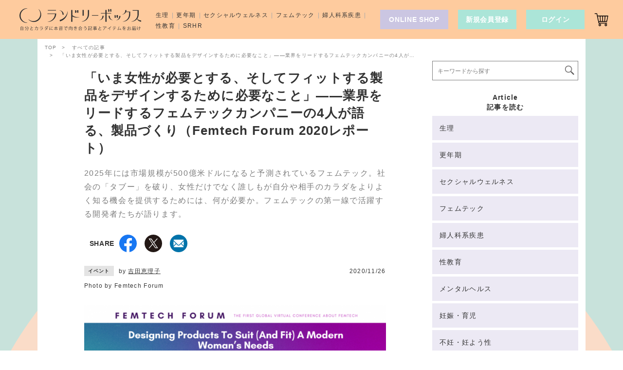

--- FILE ---
content_type: text/html; charset=UTF-8
request_url: https://laundrybox.jp/magazine/femtech-forum-fit/
body_size: 26002
content:
<!doctype html><html lang="ja">
<head>
  <meta charset="UTF-8">
    <title>「いま女性が必要とする、そしてフィットする製品をデザインするために必要なこと」――業界をリードするフェムテックカンパニーの4人が語る、製品づくり（Femtech Forum 2020レポート）  |  ランドリーボックス</title>
  <meta name="viewport" content="width=device-width, minimum-scale=1, initial-scale=1, viewport-fit=cover">
  <meta name="format-detection" content="telephone=no">
  <meta name="description" content="2025年には市場規模が500億米ドルになると予測されているフェムテック。社会の「タブー」を破り、女性だけでなく誰しもが自分や相手のカラダをよりよく知る機会を提供するためには、何が必要か。フェムテックの第一線で活躍する開発者たちが語ります。">
  <meta name="keywords" content="">
  <meta name="twitter:card" content="summary_large_image">
  <meta name="twitter:site" content="@laundryboxjp">
  <meta name="twitter:url" content="https://laundrybox.jp/magazine/femtech-forum-fit/">
  <meta name="twitter:title" content="「いま女性が必要とする、そしてフィットする製品をデザインするために必要なこと」――業界をリードするフェムテックカンパニーの4人が語る、製品づくり（Femtech Forum 2020レポート）  |  ランドリーボックス">
  <meta name="twitter:description" content="2025年には市場規模が500億米ドルになると予測されているフェムテック。社会の「タブー」を破り、女性だけでなく誰しもが自分や相手のカラダをよりよく知る機会を提供するためには、何が必要か。フェムテックの第一線で活躍する開発者たちが語ります。">
  <meta name="twitter:image" content="https://laundrybox.jp/assets/media/2020/11/femtech-forum-fit-ogp.png">
  <meta property="fb:app_id" content="610266062406029">
  <meta property="og:url" content="https://laundrybox.jp/magazine/femtech-forum-fit/">
  <meta property="og:type" content="article">
  <meta property="og:site_name" content="ランドリーボックス">
  <meta property="og:url" content="https://laundrybox.jp/magazine/femtech-forum-fit/">
  <meta property="og:title" content="「いま女性が必要とする、そしてフィットする製品をデザインするために必要なこと」――業界をリードするフェムテックカンパニーの4人が語る、製品づくり（Femtech Forum 2020レポート）  |  ランドリーボックス">
  <meta property="og:description" content="2025年には市場規模が500億米ドルになると予測されているフェムテック。社会の「タブー」を破り、女性だけでなく誰しもが自分や相手のカラダをよりよく知る機会を提供するためには、何が必要か。フェムテックの第一線で活躍する開発者たちが語ります。">
  <meta property="og:image" content="https://laundrybox.jp/assets/media/2020/11/femtech-forum-fit-ogp.png">
      <link rel="canonical" href="https://laundrybox.jp/magazine/femtech-forum-fit/">
    <link rel="manifest" href="/manifest.json">
  <link rel="apple-touch-icon" type="image/png" href="/apple-touch-icon.png">
  <link rel="icon" type="image/png" href="/icon.png">
  <link rel="alternate" type="application/atom+xml" title="Recent Entries" href="/atom.xml">
      <script>(function(w,d,s,l,i){w[l]=w[l]||[];w[l].push({'gtm.start':
  new Date().getTime(),event:'gtm.js'});var f=d.getElementsByTagName(s)[0],
  j=d.createElement(s),dl=l!='dataLayer'?'&l='+l:'';j.async=true;j.src=
  'https://www.googletagmanager.com/gtm.js?id='+i+dl;f.parentNode.insertBefore(j,f);
  })(window,document,'script','dataLayer','GTM-MRL482B');</script>
  <meta name='robots' content='max-image-preview:large' />
<link rel="alternate" type="application/rss+xml" title="ランドリーボックス &raquo; 「いま女性が必要とする、そしてフィットする製品をデザインするために必要なこと」――業界をリードするフェムテックカンパニーの4人が語る、製品づくり（Femtech Forum 2020レポート） のコメントのフィード" href="https://laundrybox.jp/magazine/femtech-forum-fit/feed/" />
<link rel='stylesheet' id='wc-points-and-rewards-blocks-integration-css' href='https://laundrybox.jp/asset/plugins/woocommerce-points-and-rewards/build/style-index.css?ver=1.18.19' type='text/css' media='all' />
<style id='classic-theme-styles-inline-css' type='text/css'>
/*! This file is auto-generated */
.wp-block-button__link{color:#fff;background-color:#32373c;border-radius:9999px;box-shadow:none;text-decoration:none;padding:calc(.667em + 2px) calc(1.333em + 2px);font-size:1.125em}.wp-block-file__button{background:#32373c;color:#fff;text-decoration:none}
/*# sourceURL=/wp-includes/css/classic-themes.min.css */
</style>
<link rel='stylesheet' id='liquid-block-speech-css' href='https://laundrybox.jp/asset/plugins/liquid-speech-balloon/css/block.css?ver=6.9' type='text/css' media='all' />
<style id='age-gate-custom-inline-css' type='text/css'>
:root{--ag-background-color: rgba(250,220,200,1);--ag-background-image-position: center center;--ag-background-image-opacity: 1;--ag-form-background: rgba(250,220,200,1);--ag-text-color: #666666;--ag-blur: 5px;}
/*# sourceURL=age-gate-custom-inline-css */
</style>
<style type="text/css">.liquid-speech-balloon-00 .liquid-speech-balloon-avatar { background-image: url("https://laundrybox.jp/assets/media/avatar/laundrybox.jpg"); } .liquid-speech-balloon-01 .liquid-speech-balloon-avatar { background-image: url("https://laundrybox.jp/assets/media/2021/05/IMG_2440.jpg"); } .liquid-speech-balloon-02 .liquid-speech-balloon-avatar { background-image: url("https://laundrybox.jp/assets/media/2021/05/IMALU_maru.png"); } .liquid-speech-balloon-03 .liquid-speech-balloon-avatar { background-image: url("https://laundrybox.jp/assets/media/2021/05/MEGUMI_maru.png"); } .liquid-speech-balloon-04 .liquid-speech-balloon-avatar { background-image: url("https://laundrybox.jp/assets/media/2021/05/NATSUKO_maru.png"); } .liquid-speech-balloon-05 .liquid-speech-balloon-avatar { background-image: url("https://laundrybox.jp/assets/media/2021/05/IMG_2442.jpg"); } .liquid-speech-balloon-00 .liquid-speech-balloon-avatar::after { content: "laundrybox"; } .liquid-speech-balloon-01 .liquid-speech-balloon-avatar::after { content: "西さん"; } .liquid-speech-balloon-02 .liquid-speech-balloon-avatar::after { content: "IMALU"; } .liquid-speech-balloon-03 .liquid-speech-balloon-avatar::after { content: "MEGU MI"; } .liquid-speech-balloon-04 .liquid-speech-balloon-avatar::after { content: "NATSU KO"; } .liquid-speech-balloon-05 .liquid-speech-balloon-avatar::after { content: "3人"; } </style>

<!-- Meta Pixel Code -->
<script type='text/javascript'>
!function(f,b,e,v,n,t,s){if(f.fbq)return;n=f.fbq=function(){n.callMethod?
n.callMethod.apply(n,arguments):n.queue.push(arguments)};if(!f._fbq)f._fbq=n;
n.push=n;n.loaded=!0;n.version='2.0';n.queue=[];t=b.createElement(e);t.async=!0;
t.src=v;s=b.getElementsByTagName(e)[0];s.parentNode.insertBefore(t,s)}(window,
document,'script','https://connect.facebook.net/en_US/fbevents.js');
</script>
<!-- End Meta Pixel Code -->
<script type='text/javascript'>var url = window.location.origin + '?ob=open-bridge';
            fbq('set', 'openbridge', '1188722325457476', url);
fbq('init', '1188722325457476', {}, {
    "agent": "wordpress-6.9-4.1.5"
})</script><script type='text/javascript'>
    fbq('track', 'PageView', []);
  </script>		<style type="text/css" id="wp-custom-css">
			body.age-restriction,html.age-gate-restricted {
	height: 100vh;
	overflow: hidden;
	position: fixed;
	width: 100%;
	top: 0;
	left: 0;
	min-height: 100%;
}
.age-gate-wrapper {
	height: 100vh;
	position: fixed;
	z-index: 99998;
	width: 100%;
	top: 0;
	left: 0;
	overflow-y: auto;
	display: flex;
	align-items: center;
	flex-flow: column
}

.age-gate-background,.age-gate-background-colour {
	position: fixed;
	width: 100vw;
	height: 100vh;
	background-size: cover;
	top: 0;
	left: 0;
	z-index: -1
}
.age-gate {
	text-align: center;
	width: 100%;
	margin: auto
}
.age-gate-form {
	margin: 0 auto;
	max-width: 420px;
	width: 100%;
	background: #fadcc8;
	padding: 0;
	position: relative
}
.age-gate-heading {
	margin: 0 0 15px;
	padding: 0
}
.age-gate-heading.age-gate-logo img {
	max-width: 360px;
	width: 100%;
}
.age-gate-subheading {
    margin: 0 0 32px;
    font-size: 20px;
    padding: 0;
    font-weight: 400;
}
.age-gate-message {
	margin: 0 0 10px;
    text-align: left;
}
.age-gate-form-elements {
	margin: 0;
	list-style: none;
	display: flex;
	align-items: center;
	justify-content: center
}
.age-gate-challenge {
    font-size: 18px;
    margin-top: 32px;
}
.age-gate-form-section {
	margin: 0 5px 10px
}
.age-gate-label {
	cursor: pointer
}
.age-gate-input,.age-gate-select {
	text-align: center;
	max-width: 80px;
	width: 100%
}
.age-gate-input: : -webkit-contacts-auto-fill-button,.age-gate-input: : -webkit-credentials-auto-fill-button,.age-gate-select: : -webkit-contacts-auto-fill-button,.age-gate-select: : -webkit-credentials-auto-fill-button {
	visibility: hidden;
	pointer-events: none;
	position: absolute;
	right: 0
}
.age-gate-submit-no,
.age-gate-submit-yes {
	margin: 0 5px 10px 0;
    -webkit-appearance: none;
    background: #ffeadc;
    border: 1px solid #666;
    width: 100px;
    height: 40px;
    color: #666;
    cursor: pointer;
    transition: color .3s;
}
.age-gate-submit-no:hover,
.age-gate-submit-yes:hover {
    color: #aaa;
}
@media screen and (max-width: 768px) {
	.age-gate {
	    padding-bottom: 2%;
	}
	.age-gate-form {
	    width: 85%;
	}
}		</style>
		  <link href='/assets/css/main.css?v=20221026' rel='stylesheet'>
      <link href='/assets/css/article.css' rel='stylesheet'>    <script>
  (function() {
    window.lbFuncJson = function(isJsLoad) {
      window.$lb =  {
        'cartNum': undefined,
        'isLoggedin': undefined,
        'totalPoint': undefined,
        'totalWishlist': undefined
      };
      var x = new XMLHttpRequest();
      x.open('GET', '/lb-json/?v=' + Math.floor( Math.random() * 100000), true);
      x.responseType = 'json';
      x.send();
      x.onerror = function() {
        document.documentElement.className = document.documentElement.className + ' lb-loaded';
      };
      x.onload = function() {
        document.documentElement.className = document.documentElement.className + ' lb-loaded';
        if(x.status === 200){
          var d = x.response;
          if (JSON && navigator.userAgent.indexOf('Trident') !== -1) {
            d = JSON.parse(d);
          }
          window.$lb =  {
            'cartNum': d.cartNum,
            'isLoggedin': d.isLoggedin,
            'totalPoint': d.totalPoint,
            'totalWishlist': d.totalWishlist
          };
          if(d.isLoggedin == 1) {
            document.documentElement.className = document.documentElement.className + ' login';
          };
          if(isJsLoad) {
            window.lbJsLoad();
          };
        } else {
          console.error(x.status+' '+x.statusText);
        };
      };
    };
    lbFuncJson();
  }());
  </script>
    <script async src="https://pagead2.googlesyndication.com/pagead/js/adsbygoogle.js"></script>
  <style id='wp-block-heading-inline-css' type='text/css'>
h1:where(.wp-block-heading).has-background,h2:where(.wp-block-heading).has-background,h3:where(.wp-block-heading).has-background,h4:where(.wp-block-heading).has-background,h5:where(.wp-block-heading).has-background,h6:where(.wp-block-heading).has-background{padding:1.25em 2.375em}h1.has-text-align-left[style*=writing-mode]:where([style*=vertical-lr]),h1.has-text-align-right[style*=writing-mode]:where([style*=vertical-rl]),h2.has-text-align-left[style*=writing-mode]:where([style*=vertical-lr]),h2.has-text-align-right[style*=writing-mode]:where([style*=vertical-rl]),h3.has-text-align-left[style*=writing-mode]:where([style*=vertical-lr]),h3.has-text-align-right[style*=writing-mode]:where([style*=vertical-rl]),h4.has-text-align-left[style*=writing-mode]:where([style*=vertical-lr]),h4.has-text-align-right[style*=writing-mode]:where([style*=vertical-rl]),h5.has-text-align-left[style*=writing-mode]:where([style*=vertical-lr]),h5.has-text-align-right[style*=writing-mode]:where([style*=vertical-rl]),h6.has-text-align-left[style*=writing-mode]:where([style*=vertical-lr]),h6.has-text-align-right[style*=writing-mode]:where([style*=vertical-rl]){rotate:180deg}
/*# sourceURL=https://laundrybox.jp/con/wp-includes/blocks/heading/style.min.css */
</style>
<style id='wp-block-image-inline-css' type='text/css'>
.wp-block-image>a,.wp-block-image>figure>a{display:inline-block}.wp-block-image img{box-sizing:border-box;height:auto;max-width:100%;vertical-align:bottom}@media not (prefers-reduced-motion){.wp-block-image img.hide{visibility:hidden}.wp-block-image img.show{animation:show-content-image .4s}}.wp-block-image[style*=border-radius] img,.wp-block-image[style*=border-radius]>a{border-radius:inherit}.wp-block-image.has-custom-border img{box-sizing:border-box}.wp-block-image.aligncenter{text-align:center}.wp-block-image.alignfull>a,.wp-block-image.alignwide>a{width:100%}.wp-block-image.alignfull img,.wp-block-image.alignwide img{height:auto;width:100%}.wp-block-image .aligncenter,.wp-block-image .alignleft,.wp-block-image .alignright,.wp-block-image.aligncenter,.wp-block-image.alignleft,.wp-block-image.alignright{display:table}.wp-block-image .aligncenter>figcaption,.wp-block-image .alignleft>figcaption,.wp-block-image .alignright>figcaption,.wp-block-image.aligncenter>figcaption,.wp-block-image.alignleft>figcaption,.wp-block-image.alignright>figcaption{caption-side:bottom;display:table-caption}.wp-block-image .alignleft{float:left;margin:.5em 1em .5em 0}.wp-block-image .alignright{float:right;margin:.5em 0 .5em 1em}.wp-block-image .aligncenter{margin-left:auto;margin-right:auto}.wp-block-image :where(figcaption){margin-bottom:1em;margin-top:.5em}.wp-block-image.is-style-circle-mask img{border-radius:9999px}@supports ((-webkit-mask-image:none) or (mask-image:none)) or (-webkit-mask-image:none){.wp-block-image.is-style-circle-mask img{border-radius:0;-webkit-mask-image:url('data:image/svg+xml;utf8,<svg viewBox="0 0 100 100" xmlns="http://www.w3.org/2000/svg"><circle cx="50" cy="50" r="50"/></svg>');mask-image:url('data:image/svg+xml;utf8,<svg viewBox="0 0 100 100" xmlns="http://www.w3.org/2000/svg"><circle cx="50" cy="50" r="50"/></svg>');mask-mode:alpha;-webkit-mask-position:center;mask-position:center;-webkit-mask-repeat:no-repeat;mask-repeat:no-repeat;-webkit-mask-size:contain;mask-size:contain}}:root :where(.wp-block-image.is-style-rounded img,.wp-block-image .is-style-rounded img){border-radius:9999px}.wp-block-image figure{margin:0}.wp-lightbox-container{display:flex;flex-direction:column;position:relative}.wp-lightbox-container img{cursor:zoom-in}.wp-lightbox-container img:hover+button{opacity:1}.wp-lightbox-container button{align-items:center;backdrop-filter:blur(16px) saturate(180%);background-color:#5a5a5a40;border:none;border-radius:4px;cursor:zoom-in;display:flex;height:20px;justify-content:center;opacity:0;padding:0;position:absolute;right:16px;text-align:center;top:16px;width:20px;z-index:100}@media not (prefers-reduced-motion){.wp-lightbox-container button{transition:opacity .2s ease}}.wp-lightbox-container button:focus-visible{outline:3px auto #5a5a5a40;outline:3px auto -webkit-focus-ring-color;outline-offset:3px}.wp-lightbox-container button:hover{cursor:pointer;opacity:1}.wp-lightbox-container button:focus{opacity:1}.wp-lightbox-container button:focus,.wp-lightbox-container button:hover,.wp-lightbox-container button:not(:hover):not(:active):not(.has-background){background-color:#5a5a5a40;border:none}.wp-lightbox-overlay{box-sizing:border-box;cursor:zoom-out;height:100vh;left:0;overflow:hidden;position:fixed;top:0;visibility:hidden;width:100%;z-index:100000}.wp-lightbox-overlay .close-button{align-items:center;cursor:pointer;display:flex;justify-content:center;min-height:40px;min-width:40px;padding:0;position:absolute;right:calc(env(safe-area-inset-right) + 16px);top:calc(env(safe-area-inset-top) + 16px);z-index:5000000}.wp-lightbox-overlay .close-button:focus,.wp-lightbox-overlay .close-button:hover,.wp-lightbox-overlay .close-button:not(:hover):not(:active):not(.has-background){background:none;border:none}.wp-lightbox-overlay .lightbox-image-container{height:var(--wp--lightbox-container-height);left:50%;overflow:hidden;position:absolute;top:50%;transform:translate(-50%,-50%);transform-origin:top left;width:var(--wp--lightbox-container-width);z-index:9999999999}.wp-lightbox-overlay .wp-block-image{align-items:center;box-sizing:border-box;display:flex;height:100%;justify-content:center;margin:0;position:relative;transform-origin:0 0;width:100%;z-index:3000000}.wp-lightbox-overlay .wp-block-image img{height:var(--wp--lightbox-image-height);min-height:var(--wp--lightbox-image-height);min-width:var(--wp--lightbox-image-width);width:var(--wp--lightbox-image-width)}.wp-lightbox-overlay .wp-block-image figcaption{display:none}.wp-lightbox-overlay button{background:none;border:none}.wp-lightbox-overlay .scrim{background-color:#fff;height:100%;opacity:.9;position:absolute;width:100%;z-index:2000000}.wp-lightbox-overlay.active{visibility:visible}@media not (prefers-reduced-motion){.wp-lightbox-overlay.active{animation:turn-on-visibility .25s both}.wp-lightbox-overlay.active img{animation:turn-on-visibility .35s both}.wp-lightbox-overlay.show-closing-animation:not(.active){animation:turn-off-visibility .35s both}.wp-lightbox-overlay.show-closing-animation:not(.active) img{animation:turn-off-visibility .25s both}.wp-lightbox-overlay.zoom.active{animation:none;opacity:1;visibility:visible}.wp-lightbox-overlay.zoom.active .lightbox-image-container{animation:lightbox-zoom-in .4s}.wp-lightbox-overlay.zoom.active .lightbox-image-container img{animation:none}.wp-lightbox-overlay.zoom.active .scrim{animation:turn-on-visibility .4s forwards}.wp-lightbox-overlay.zoom.show-closing-animation:not(.active){animation:none}.wp-lightbox-overlay.zoom.show-closing-animation:not(.active) .lightbox-image-container{animation:lightbox-zoom-out .4s}.wp-lightbox-overlay.zoom.show-closing-animation:not(.active) .lightbox-image-container img{animation:none}.wp-lightbox-overlay.zoom.show-closing-animation:not(.active) .scrim{animation:turn-off-visibility .4s forwards}}@keyframes show-content-image{0%{visibility:hidden}99%{visibility:hidden}to{visibility:visible}}@keyframes turn-on-visibility{0%{opacity:0}to{opacity:1}}@keyframes turn-off-visibility{0%{opacity:1;visibility:visible}99%{opacity:0;visibility:visible}to{opacity:0;visibility:hidden}}@keyframes lightbox-zoom-in{0%{transform:translate(calc((-100vw + var(--wp--lightbox-scrollbar-width))/2 + var(--wp--lightbox-initial-left-position)),calc(-50vh + var(--wp--lightbox-initial-top-position))) scale(var(--wp--lightbox-scale))}to{transform:translate(-50%,-50%) scale(1)}}@keyframes lightbox-zoom-out{0%{transform:translate(-50%,-50%) scale(1);visibility:visible}99%{visibility:visible}to{transform:translate(calc((-100vw + var(--wp--lightbox-scrollbar-width))/2 + var(--wp--lightbox-initial-left-position)),calc(-50vh + var(--wp--lightbox-initial-top-position))) scale(var(--wp--lightbox-scale));visibility:hidden}}
/*# sourceURL=https://laundrybox.jp/con/wp-includes/blocks/image/style.min.css */
</style>
<style id='wp-block-image-theme-inline-css' type='text/css'>
:root :where(.wp-block-image figcaption){color:#555;font-size:13px;text-align:center}.is-dark-theme :root :where(.wp-block-image figcaption){color:#ffffffa6}.wp-block-image{margin:0 0 1em}
/*# sourceURL=https://laundrybox.jp/con/wp-includes/blocks/image/theme.min.css */
</style>
<style id='wp-block-list-inline-css' type='text/css'>
ol,ul{box-sizing:border-box}:root :where(.wp-block-list.has-background){padding:1.25em 2.375em}
/*# sourceURL=https://laundrybox.jp/con/wp-includes/blocks/list/style.min.css */
</style>
<style id='wp-block-paragraph-inline-css' type='text/css'>
.is-small-text{font-size:.875em}.is-regular-text{font-size:1em}.is-large-text{font-size:2.25em}.is-larger-text{font-size:3em}.has-drop-cap:not(:focus):first-letter{float:left;font-size:8.4em;font-style:normal;font-weight:100;line-height:.68;margin:.05em .1em 0 0;text-transform:uppercase}body.rtl .has-drop-cap:not(:focus):first-letter{float:none;margin-left:.1em}p.has-drop-cap.has-background{overflow:hidden}:root :where(p.has-background){padding:1.25em 2.375em}:where(p.has-text-color:not(.has-link-color)) a{color:inherit}p.has-text-align-left[style*="writing-mode:vertical-lr"],p.has-text-align-right[style*="writing-mode:vertical-rl"]{rotate:180deg}
/*# sourceURL=https://laundrybox.jp/con/wp-includes/blocks/paragraph/style.min.css */
</style>
<link rel='stylesheet' id='wc-blocks-style-css' href='https://laundrybox.jp/asset/plugins/woocommerce/assets/client/blocks/wc-blocks.css?ver=wc-10.4.3' type='text/css' media='all' />
<style id='global-styles-inline-css' type='text/css'>
:root{--wp--preset--aspect-ratio--square: 1;--wp--preset--aspect-ratio--4-3: 4/3;--wp--preset--aspect-ratio--3-4: 3/4;--wp--preset--aspect-ratio--3-2: 3/2;--wp--preset--aspect-ratio--2-3: 2/3;--wp--preset--aspect-ratio--16-9: 16/9;--wp--preset--aspect-ratio--9-16: 9/16;--wp--preset--color--black: #333333;--wp--preset--color--cyan-bluish-gray: #abb8c3;--wp--preset--color--white: #FFFFFF;--wp--preset--color--pale-pink: #f78da7;--wp--preset--color--vivid-red: #cf2e2e;--wp--preset--color--luminous-vivid-orange: #ff6900;--wp--preset--color--luminous-vivid-amber: #fcb900;--wp--preset--color--light-green-cyan: #7bdcb5;--wp--preset--color--vivid-green-cyan: #00d084;--wp--preset--color--pale-cyan-blue: #8ed1fc;--wp--preset--color--vivid-cyan-blue: #0693e3;--wp--preset--color--vivid-purple: #9b51e0;--wp--preset--color--strong-purple: #c5488b;--wp--preset--color--cadetblue: #4E8F8D;--wp--preset--color--gray: #777777;--wp--preset--color--tiger-lily: #EB6A59;--wp--preset--color--atlantis: #86D4E0;--wp--preset--color--peachy-pink: #FECB9E;--wp--preset--color--silver: #B5B5B5;--wp--preset--color--cyan: #C0D7FB;--wp--preset--color--lavender: #CDC2FC;--wp--preset--color--lemon-yellow: #E2FF40;--wp--preset--color--rose-dust: #F9C9C3;--wp--preset--color--bisque: #FADCC8;--wp--preset--color--ice-green: #C8E2DB;--wp--preset--color--aruba-sea: #ABE5D8;--wp--preset--gradient--vivid-cyan-blue-to-vivid-purple: linear-gradient(135deg,rgb(6,147,227) 0%,rgb(155,81,224) 100%);--wp--preset--gradient--light-green-cyan-to-vivid-green-cyan: linear-gradient(135deg,rgb(122,220,180) 0%,rgb(0,208,130) 100%);--wp--preset--gradient--luminous-vivid-amber-to-luminous-vivid-orange: linear-gradient(135deg,rgb(252,185,0) 0%,rgb(255,105,0) 100%);--wp--preset--gradient--luminous-vivid-orange-to-vivid-red: linear-gradient(135deg,rgb(255,105,0) 0%,rgb(207,46,46) 100%);--wp--preset--gradient--very-light-gray-to-cyan-bluish-gray: linear-gradient(135deg,rgb(238,238,238) 0%,rgb(169,184,195) 100%);--wp--preset--gradient--cool-to-warm-spectrum: linear-gradient(135deg,rgb(74,234,220) 0%,rgb(151,120,209) 20%,rgb(207,42,186) 40%,rgb(238,44,130) 60%,rgb(251,105,98) 80%,rgb(254,248,76) 100%);--wp--preset--gradient--blush-light-purple: linear-gradient(135deg,rgb(255,206,236) 0%,rgb(152,150,240) 100%);--wp--preset--gradient--blush-bordeaux: linear-gradient(135deg,rgb(254,205,165) 0%,rgb(254,45,45) 50%,rgb(107,0,62) 100%);--wp--preset--gradient--luminous-dusk: linear-gradient(135deg,rgb(255,203,112) 0%,rgb(199,81,192) 50%,rgb(65,88,208) 100%);--wp--preset--gradient--pale-ocean: linear-gradient(135deg,rgb(255,245,203) 0%,rgb(182,227,212) 50%,rgb(51,167,181) 100%);--wp--preset--gradient--electric-grass: linear-gradient(135deg,rgb(202,248,128) 0%,rgb(113,206,126) 100%);--wp--preset--gradient--midnight: linear-gradient(135deg,rgb(2,3,129) 0%,rgb(40,116,252) 100%);--wp--preset--font-size--small: 13px;--wp--preset--font-size--medium: 20px;--wp--preset--font-size--large: 36px;--wp--preset--font-size--x-large: 42px;--wp--preset--font-size--xx: 26px;--wp--preset--font-size--x: 24px;--wp--preset--font-size--lll: 22px;--wp--preset--font-size--ll: 20px;--wp--preset--font-size--l: 18px;--wp--preset--font-size--m: 16px;--wp--preset--font-size--s: 14px;--wp--preset--font-size--ss: 12px;--wp--preset--font-size--sss: 10px;--wp--preset--spacing--20: 0.44rem;--wp--preset--spacing--30: 0.67rem;--wp--preset--spacing--40: 1rem;--wp--preset--spacing--50: 1.5rem;--wp--preset--spacing--60: 2.25rem;--wp--preset--spacing--70: 3.38rem;--wp--preset--spacing--80: 5.06rem;--wp--preset--shadow--natural: 6px 6px 9px rgba(0, 0, 0, 0.2);--wp--preset--shadow--deep: 12px 12px 50px rgba(0, 0, 0, 0.4);--wp--preset--shadow--sharp: 6px 6px 0px rgba(0, 0, 0, 0.2);--wp--preset--shadow--outlined: 6px 6px 0px -3px rgb(255, 255, 255), 6px 6px rgb(0, 0, 0);--wp--preset--shadow--crisp: 6px 6px 0px rgb(0, 0, 0);}:where(.is-layout-flex){gap: 0.5em;}:where(.is-layout-grid){gap: 0.5em;}body .is-layout-flex{display: flex;}.is-layout-flex{flex-wrap: wrap;align-items: center;}.is-layout-flex > :is(*, div){margin: 0;}body .is-layout-grid{display: grid;}.is-layout-grid > :is(*, div){margin: 0;}:where(.wp-block-columns.is-layout-flex){gap: 2em;}:where(.wp-block-columns.is-layout-grid){gap: 2em;}:where(.wp-block-post-template.is-layout-flex){gap: 1.25em;}:where(.wp-block-post-template.is-layout-grid){gap: 1.25em;}.has-black-color{color: var(--wp--preset--color--black) !important;}.has-cyan-bluish-gray-color{color: var(--wp--preset--color--cyan-bluish-gray) !important;}.has-white-color{color: var(--wp--preset--color--white) !important;}.has-pale-pink-color{color: var(--wp--preset--color--pale-pink) !important;}.has-vivid-red-color{color: var(--wp--preset--color--vivid-red) !important;}.has-luminous-vivid-orange-color{color: var(--wp--preset--color--luminous-vivid-orange) !important;}.has-luminous-vivid-amber-color{color: var(--wp--preset--color--luminous-vivid-amber) !important;}.has-light-green-cyan-color{color: var(--wp--preset--color--light-green-cyan) !important;}.has-vivid-green-cyan-color{color: var(--wp--preset--color--vivid-green-cyan) !important;}.has-pale-cyan-blue-color{color: var(--wp--preset--color--pale-cyan-blue) !important;}.has-vivid-cyan-blue-color{color: var(--wp--preset--color--vivid-cyan-blue) !important;}.has-vivid-purple-color{color: var(--wp--preset--color--vivid-purple) !important;}.has-black-background-color{background-color: var(--wp--preset--color--black) !important;}.has-cyan-bluish-gray-background-color{background-color: var(--wp--preset--color--cyan-bluish-gray) !important;}.has-white-background-color{background-color: var(--wp--preset--color--white) !important;}.has-pale-pink-background-color{background-color: var(--wp--preset--color--pale-pink) !important;}.has-vivid-red-background-color{background-color: var(--wp--preset--color--vivid-red) !important;}.has-luminous-vivid-orange-background-color{background-color: var(--wp--preset--color--luminous-vivid-orange) !important;}.has-luminous-vivid-amber-background-color{background-color: var(--wp--preset--color--luminous-vivid-amber) !important;}.has-light-green-cyan-background-color{background-color: var(--wp--preset--color--light-green-cyan) !important;}.has-vivid-green-cyan-background-color{background-color: var(--wp--preset--color--vivid-green-cyan) !important;}.has-pale-cyan-blue-background-color{background-color: var(--wp--preset--color--pale-cyan-blue) !important;}.has-vivid-cyan-blue-background-color{background-color: var(--wp--preset--color--vivid-cyan-blue) !important;}.has-vivid-purple-background-color{background-color: var(--wp--preset--color--vivid-purple) !important;}.has-black-border-color{border-color: var(--wp--preset--color--black) !important;}.has-cyan-bluish-gray-border-color{border-color: var(--wp--preset--color--cyan-bluish-gray) !important;}.has-white-border-color{border-color: var(--wp--preset--color--white) !important;}.has-pale-pink-border-color{border-color: var(--wp--preset--color--pale-pink) !important;}.has-vivid-red-border-color{border-color: var(--wp--preset--color--vivid-red) !important;}.has-luminous-vivid-orange-border-color{border-color: var(--wp--preset--color--luminous-vivid-orange) !important;}.has-luminous-vivid-amber-border-color{border-color: var(--wp--preset--color--luminous-vivid-amber) !important;}.has-light-green-cyan-border-color{border-color: var(--wp--preset--color--light-green-cyan) !important;}.has-vivid-green-cyan-border-color{border-color: var(--wp--preset--color--vivid-green-cyan) !important;}.has-pale-cyan-blue-border-color{border-color: var(--wp--preset--color--pale-cyan-blue) !important;}.has-vivid-cyan-blue-border-color{border-color: var(--wp--preset--color--vivid-cyan-blue) !important;}.has-vivid-purple-border-color{border-color: var(--wp--preset--color--vivid-purple) !important;}.has-vivid-cyan-blue-to-vivid-purple-gradient-background{background: var(--wp--preset--gradient--vivid-cyan-blue-to-vivid-purple) !important;}.has-light-green-cyan-to-vivid-green-cyan-gradient-background{background: var(--wp--preset--gradient--light-green-cyan-to-vivid-green-cyan) !important;}.has-luminous-vivid-amber-to-luminous-vivid-orange-gradient-background{background: var(--wp--preset--gradient--luminous-vivid-amber-to-luminous-vivid-orange) !important;}.has-luminous-vivid-orange-to-vivid-red-gradient-background{background: var(--wp--preset--gradient--luminous-vivid-orange-to-vivid-red) !important;}.has-very-light-gray-to-cyan-bluish-gray-gradient-background{background: var(--wp--preset--gradient--very-light-gray-to-cyan-bluish-gray) !important;}.has-cool-to-warm-spectrum-gradient-background{background: var(--wp--preset--gradient--cool-to-warm-spectrum) !important;}.has-blush-light-purple-gradient-background{background: var(--wp--preset--gradient--blush-light-purple) !important;}.has-blush-bordeaux-gradient-background{background: var(--wp--preset--gradient--blush-bordeaux) !important;}.has-luminous-dusk-gradient-background{background: var(--wp--preset--gradient--luminous-dusk) !important;}.has-pale-ocean-gradient-background{background: var(--wp--preset--gradient--pale-ocean) !important;}.has-electric-grass-gradient-background{background: var(--wp--preset--gradient--electric-grass) !important;}.has-midnight-gradient-background{background: var(--wp--preset--gradient--midnight) !important;}.has-small-font-size{font-size: var(--wp--preset--font-size--small) !important;}.has-medium-font-size{font-size: var(--wp--preset--font-size--medium) !important;}.has-large-font-size{font-size: var(--wp--preset--font-size--large) !important;}.has-x-large-font-size{font-size: var(--wp--preset--font-size--x-large) !important;}
/*# sourceURL=global-styles-inline-css */
</style>
</head>
<body class="wp-singular post-template-default single single-post postid-9573 single-format-standard wp-theme-laundrybox theme-laundrybox ">
<noscript><iframe src="https://www.googletagmanager.com/ns.html?id=GTM-MRL482B"
height="0" width="0" style="display:none;visibility:hidden"></iframe></noscript>
<div id="l-wrap" class="l-wrap">
  <div id="l-container" class="l-container">
        <div class="l-container-main">
  <div class="l-container-primary">
    <div class="-inner">
                        <div class="breadcrumb">
  <ol class="breadcrumb-list">
    <li>
      <a href="/"><span>TOP</span></a>
    </li>
          <li>
        <a href="/magazine/"><span>すべての記事</span></a>
      </li>
                <li class="-page-current">
      <span>「いま女性が必要とする、そしてフィットする製品をデザインするために必要なこと」――業界をリードするフェムテックカンパニーの4人が語る、製品づくり（Femtech Forum 2020レポート）</span>
    </li>
      </ol>
</div>
      <main class="content-main">

        <header class="article-header">
          <div class="article-header-title">
                        <h1 class="article-title">「いま女性が必要とする、そしてフィットする製品をデザインするために必要なこと」――業界をリードするフェムテックカンパニーの4人が語る、製品づくり（Femtech Forum 2020レポート）</h1>            <p class="article-excerpt">2025年には市場規模が500億米ドルになると予測されているフェムテック。社会の「タブー」を破り、女性だけでなく誰しもが自分や相手のカラダをよりよく知る機会を提供するためには、何が必要か。フェムテックの第一線で活躍する開発者たちが語ります。</p>
          </div>
          <aside class="b-share -product"><h3 class="-title">SHARE</h3><ul class="m-share-list -product"><li><a href="https://www.facebook.com/share.php?u=https://laundrybox.jp/magazine/femtech-forum-fit/&t=「いま女性が必要とする、そしてフィットする製品をデザインするために必要なこと」――業界をリードするフェムテックカンパニーの4人が語る、製品づくり（Femtech Forum 2020レポート）｜ランドリーボックス"  target="_blank" rel="noopener noreferrer"><img src="/assets/img/sns/icon-circle-facebook.svg" alt="Facebook" width="40"></a></li><li><a href="http://twitter.com/intent/tweet?text=「いま女性が必要とする、そしてフィットする製品をデザインするために必要なこと」――業界をリードするフェムテックカンパニーの4人が語る、製品づくり（Femtech Forum 2020レポート）｜ランドリーボックス &url=https://laundrybox.jp/magazine/femtech-forum-fit/&via=laundryboxjp" target="_blank" rel="noopener noreferrer"><img src="/assets/img/sns/icon-circle-twitter.svg" alt="Twitter" width="40"></a></li><li class="-sp"><a href="https://line.me/R/msg/text/?「いま女性が必要とする、そしてフィットする製品をデザインするために必要なこと」――業界をリードするフェムテックカンパニーの4人が語る、製品づくり（Femtech Forum 2020レポート）｜ランドリーボックス%0D%0Ahttps://laundrybox.jp/magazine/femtech-forum-fit/"  target="_blank" rel="noopener noreferrer"><img src="/assets/img/sns/icon-circle-line.svg" alt="Line" width="40"></a></li><li class="-pc"><a href="mailto:?body=https://laundrybox.jp/magazine/femtech-forum-fit/%0D%0A「いま女性が必要とする、そしてフィットする製品をデザインするために必要なこと」――業界をリードするフェムテックカンパニーの4人が語る、製品づくり（Femtech Forum 2020レポート）｜ランドリーボックス" target="_blank" rel="noopener noreferrer"><img src="/assets/img/sns/icon-circle-sms.svg" alt="email" width="40"></a></li><li class="-sp -iphone"><a href="sms:&body=https://laundrybox.jp/magazine/femtech-forum-fit/%20「いま女性が必要とする、そしてフィットする製品をデザインするために必要なこと」――業界をリードするフェムテックカンパニーの4人が語る、製品づくり（Femtech Forum 2020レポート）｜ランドリーボックス" target="_blank" rel="noopener noreferrer"><img src="/assets/img/sns/icon-circle-sms.svg" alt="sms" width="40"></a></li></ul></aside>          <div class="article-header-body">
                        <div class="article-info-ceil">
              <p class="article-type"><span class="label label-type"><a href="/magazine/type/event/"><i>イベント</i></a></span></p>              <p class="article-info-author">
                <span class="article-author-label">by </span>
                <a class="article-author-text" href="/magazine/authors/yoshida-eriko/">
                  吉田恵理子                </a>
              </p>
              <time class="article-date" datetime="2020-11-26T08:00:00+09:00">2020/11/26</time>            </div>
                            <figure class="-none">
                                  </figure>
                                      <div class="article-info-floor">
              <p class="article-info-add">
                Photo by Femtech Forum              </p>
            </div>
                      </div>
                  </header>
        <div id="article-body" class="article-body">
          <div class="article-content">
            
<figure class="wp-block-image size-large"><img loading="lazy" decoding="async" width="750" height="375" data-src="/assets/media/2020/11/image1-3-750x375.png" alt="" class="wp-image-9590" data-srcset="/assets/media/2020/11/image1-3-750x375.png 750w, /assets/media/2020/11/image1-3-375x188.png 375w, /assets/media/2020/11/image1-3-768x384.png 768w, /assets/media/2020/11/image1-3-600x300.png 600w, /assets/media/2020/11/image1-3.png 922w" sizes="auto, (max-width: 750px) 100vw, 750px" /><figcaption>Ph…</figcaption></figure>                <div class="-m-t-8 -m-b-8 s-payd-article">
                  <p class="-center -font-bold">
                    この記事は単体有料記事です。
                  </p>
                  <div class="-m-t-3 -m-b-8 -inner">
                    <p class="-m-t-0 -font-s">
                      続きをお読みいただくには、記事の購入（￥550 税込）が必要です。
                    </p>
                    <p class="-m-t-2  -font-ss">
                      購読は会員登録（無料）のうえ、ログインをする必要があります。<br>
                      <a class="link" href="/about/terms/" target="_blank">会員規約</a> を必ずお読みいただき、同意の上ご購入ください。
                    </p>
                    <div class="-center -m-t-4">
                      <a class="m-btn -type-04 -font-s" href="/checkout//magazine/femtech-forum-fit/?add-to-cart=9605">
                        <span class="-text">この記事を購読する</span>
                      </a>
                    </div>
                  </div>
                </div>
                          </div>
          <footer id="article-footer" class="article-footer">
                <section class="s-article-aside-cont s-product-introduce -m-t-10">
      <h2 class="s-product-introduce-title -title">記事で紹介したアイテム</h2>
      <ul class="wc-block-grid__products">
                         <li class="wc-block-grid__product">
           <a class="wc-block-grid__product-link" href="/products/modibodi-sensual-bikini/">
             <div class="wc-block-grid__product-image">
                              <img width="375" height="375" src="/assets/media/2020/01/1_c06264834f974e79c2a5f6b507cef695-375x375.jpg" class="woocommerce-placeholder wp-post-image" alt="modibodi　吸水ショーツ［軽い日用］">
             </div>
             <div class="wc-block-grid__product-title">modibodi　吸水ショーツ［軽い日用］</div>
           </a>
           <div class="wc-block-grid__product-price price"><span class="woocommerce-Price-amount amount"><span class="woocommerce-Price-currencySymbol">¥</span>4,180</span></div>
           <div class="wp-block-button wc-block-grid__product-add-to-cart"><a href="/products/modibodi-sensual-bikini/" aria-label="modibodi　吸水ショーツ［軽い日用］ を見る" data-quantity="1" data-product_id="904" data-product_sku="" rel="nofollow" class="wp-block-button__link add_to_cart_button ajax_add_to_cart"></a></div>
           </a>
         </li>
                         <li class="wc-block-grid__product">
           <a class="wc-block-grid__product-link" href="/products/modibodi-seamfree/">
             <div class="wc-block-grid__product-image">
                              <img width="375" height="375" src="/assets/media/2020/01/1_5f93d2f1f0987a57eba7b3199211d625-1-375x375.jpg" class="woocommerce-placeholder wp-post-image" alt="modibodi 吸収型サニタリーショーツ シームレス［普通の日用］">
             </div>
             <div class="wc-block-grid__product-title">modibodi 吸収型サニタリーショーツ シームレス［普通の日用］</div>
           </a>
           <div class="wc-block-grid__product-price price"><span class="woocommerce-Price-amount amount"><span class="woocommerce-Price-currencySymbol">¥</span>4,070</span></div>
           <div class="wp-block-button wc-block-grid__product-add-to-cart"><a href="/products/modibodi-seamfree/" aria-label="modibodi 吸収型サニタリーショーツ シームレス［普通の日用］ を見る" data-quantity="1" data-product_id="881" data-product_sku="" rel="nofollow" class="wp-block-button__link add_to_cart_button ajax_add_to_cart"></a></div>
           </a>
         </li>
                         <li class="wc-block-grid__product">
           <a class="wc-block-grid__product-link" href="/products/modibodi-hi-waist-heavy/">
             <div class="wc-block-grid__product-image">
                              <img width="375" height="375" src="/assets/media/2020/01/1_cb647a5b346457cec77f57a1eeed29f8-375x375.jpg" class="woocommerce-placeholder wp-post-image" alt="modibodi 吸水ショーツ ハイウェスト［多い日用］">
             </div>
             <div class="wc-block-grid__product-title">modibodi 吸水ショーツ ハイウェスト［多い日用］</div>
           </a>
           <div class="wc-block-grid__product-price price"><span class="woocommerce-Price-amount amount"><span class="woocommerce-Price-currencySymbol">¥</span>5,720</span></div>
           <div class="wp-block-button wc-block-grid__product-add-to-cart"><a href="/products/modibodi-hi-waist-heavy/" aria-label="modibodi 吸水ショーツ ハイウェスト［多い日用］ を見る" data-quantity="1" data-product_id="905" data-product_sku="" rel="nofollow" class="wp-block-button__link add_to_cart_button ajax_add_to_cart"></a></div>
           </a>
         </li>
                         <li class="wc-block-grid__product">
           <a class="wc-block-grid__product-link" href="/?post_type=product&p=902">
             <div class="wc-block-grid__product-image">
                              <img width="375" height="375" src="/assets/media/2020/01/1_cb647a5b346457cec77f57a1eeed29f8-375x375.jpg" class="woocommerce-placeholder wp-post-image" alt="非公開: modibodi 吸水ショーツ ハイウェスト［普通の日用］">
             </div>
             <div class="wc-block-grid__product-title">非公開: modibodi 吸水ショーツ ハイウェスト［普通の日用］</div>
           </a>
           <div class="wc-block-grid__product-price price"><span class="woocommerce-Price-amount amount"><span class="woocommerce-Price-currencySymbol">¥</span>5,280</span></div>
           <div class="wp-block-button wc-block-grid__product-add-to-cart"><a href="/?post_type=product&p=902" aria-label="非公開: modibodi 吸水ショーツ ハイウェスト［普通の日用］ を見る" data-quantity="1" data-product_id="902" data-product_sku="" rel="nofollow" class="wp-block-button__link add_to_cart_button ajax_add_to_cart"></a></div>
           </a>
         </li>
           </ul>
  </section>
                <div class="m-panel-author s-prof-dec">
      <div class="m-post-list">
        <a class="link-author m-post-list-link" href="/magazine/authors/yoshida-eriko/">
          <div class="link-author-figure m-post-list-figure">
            <figure class="-thumbs">
              <img class="img" src="/assets/media/ultimatemember/580/profile_photo.jpg" alt="" width="240">
            </figure>
          </div>
          <div class="link-author-content m-post-list-content">
            <p class="-job">ライター／エッセイスト／コピーライター</p>
            <h3 class="-title">吉田恵理子</h3>
            <p class="-prof"></p>
          </div>
        </a>
      </div>
    </div>
      <section class="s-article-aside-cont s-product-related-post">
    <h2 class="-title">おすすめ記事</h2>
    <div class="-content">
      <div class="m-related-list">
                <article class="m-panel-article">
        <div class="link-article link-article-full">
          <a class="link-article-figure" href="/magazine/femtech-forum-wellness/">
            <figure class="-thumbs">
              <img class="img" src="https://laundrybox.jp/assets/media/2020/11/femtech-forum-wellness-1-375x282.png" alt="「いま女性が必要とする、そしてフィットする製品をデザインするために必要なこと」――業界をリードするフェムテックカンパニーの4人が語る、製品づくり（Femtech Forum 2020レポート）">            </figure>
          </a>
          <div class="link-article-content">
            <a class="link-article-titilelink" href="/magazine/femtech-forum-wellness/">
              <h3 class="-title">SNS広告はバンされ、見本市の受賞が取り消される——「性のウェルネス」は、ビジネスで未だにタブーなのか？　Femtech Forum2020イベントレポート</h3>
            </a>
            <span class="label label-category"><a href="/magazine/type/event/"><i>イベント</i></a></span>          </div>
        </div>
      </article>
            <article class="m-panel-article">
        <div class="link-article link-article-full">
          <a class="link-article-figure" href="/magazine/femtech-forum/">
            <figure class="-thumbs">
              <img class="img" src="https://laundrybox.jp/assets/media/2020/10/femtechforum-375x282.png" alt="「いま女性が必要とする、そしてフィットする製品をデザインするために必要なこと」――業界をリードするフェムテックカンパニーの4人が語る、製品づくり（Femtech Forum 2020レポート）">            </figure>
          </a>
          <div class="link-article-content">
            <a class="link-article-titilelink" href="/magazine/femtech-forum/">
              <h3 class="-title">【Femtech Forumレポート】フェムテックによる「革新」と「データ倫理」のバランスは？</h3>
            </a>
            <span class="label label-category"><a href="/magazine/type/event/"><i>イベント</i></a></span>          </div>
        </div>
      </article>
            <article class="m-panel-article">
        <div class="link-article link-article-full">
          <a class="link-article-figure" href="/magazine/femtech-forum-gap/">
            <figure class="-thumbs">
              <img class="img" src="https://laundrybox.jp/assets/media/2020/10/femtechforumgap-375x282.png" alt="「いま女性が必要とする、そしてフィットする製品をデザインするために必要なこと」――業界をリードするフェムテックカンパニーの4人が語る、製品づくり（Femtech Forum 2020レポート）">            </figure>
          </a>
          <div class="link-article-content">
            <a class="link-article-titilelink" href="/magazine/femtech-forum-gap/">
              <h3 class="-title">【Femtech Forumレポート】医療データに「ジェンダー格差」と「多様性の欠如」。フェムテック発展における課題とは？</h3>
            </a>
            <span class="label label-category"><a href="/magazine/type/event/"><i>イベント</i></a></span>          </div>
        </div>
      </article>
            <article class="m-panel-article">
        <div class="link-article link-article-full">
          <a class="link-article-figure" href="/magazine/femtech-2020/">
            <figure class="-thumbs">
              <img class="img" src="https://laundrybox.jp/assets/media/2020/03/4386-375x282.jpeg" alt="「いま女性が必要とする、そしてフィットする製品をデザインするために必要なこと」――業界をリードするフェムテックカンパニーの4人が語る、製品づくり（Femtech Forum 2020レポート）">            </figure>
          </a>
          <div class="link-article-content">
            <a class="link-article-titilelink" href="/magazine/femtech-2020/">
              <h3 class="-title">【フェムテック最前線】テレビ会議中にも搾乳できる、ハンズフリー搾乳機。リモートワークのママに</h3>
            </a>
            <span class="label label-category"><a href="/magazine/type/news/"><i>ニュース</i></a></span>          </div>
        </div>
      </article>
            <article class="m-panel-article">
        <div class="link-article link-article-full">
          <a class="link-article-figure" href="/magazine/femtech-development/">
            <figure class="-thumbs">
              <img class="img" src="https://laundrybox.jp/assets/media/2020/10/annie-spratt-BJ3g2Ck2WfE-unsplash-375x282.jpg" alt="「いま女性が必要とする、そしてフィットする製品をデザインするために必要なこと」――業界をリードするフェムテックカンパニーの4人が語る、製品づくり（Femtech Forum 2020レポート）">            </figure>
          </a>
          <div class="link-article-content">
            <a class="link-article-titilelink" href="/magazine/femtech-development/">
              <h3 class="-title">「最新の生理用品、高くて買えない」の声をどう受け止めるか。フェムテックの発展に必要なことを考えた　#国際ガールズデー</h3>
            </a>
            <span class="label label-category"><a href="/magazine/type/column/"><i>コラム</i></a></span>          </div>
        </div>
      </article>
            <article class="m-panel-article">
        <div class="link-article link-article-full">
          <a class="link-article-figure" href="/magazine/femtechfes/">
            <figure class="-thumbs">
              <img class="img" src="https://laundrybox.jp/assets/media/2019/10/4285-375x282.jpeg" alt="「いま女性が必要とする、そしてフィットする製品をデザインするために必要なこと」――業界をリードするフェムテックカンパニーの4人が語る、製品づくり（Femtech Forum 2020レポート）">            </figure>
          </a>
          <div class="link-article-content">
            <a class="link-article-titilelink" href="/magazine/femtechfes/">
              <h3 class="-title">Femtechカオスマップ2019を発表！国内外のアイテムが一堂に集結した 「Femtech Fes!」イベントレポート</h3>
            </a>
            <span class="label label-category"><a href="/magazine/type/event/"><i>イベント</i></a></span>          </div>
        </div>
      </article>
            </div>
    </div>
  </section>
    <div class="m-ad m-ad-post m-ad-post-floor">
    <div id="_popIn_recommend"></div>
    <script type="text/javascript">
    (function() {
      var pa = document.createElement('script'); pa.type = 'text/javascript'; pa.charset = "utf-8"; pa.async = true;
      pa.src = window.location.protocol + "//api.popin.cc/searchbox/laundrybox.js";
      var s = document.getElementsByTagName('script')[0]; s.parentNode.insertBefore(pa, s);
    })();
    </script>
  </div>
  <div class="m-ad m-ad-post m-ad-post-floor">
    <ins class="adsbygoogle"
     style="display:block"
     data-ad-format="autorelaxed"
     data-ad-client="ca-pub-7563797545247669"
     data-matched-content-rows-num="2"
     data-matched-content-columns-num="3"
     data-matched-content-ui-type="image_stacked"
     data-ad-slot="3489796754"></ins>  </div>
  <div class="s-tag-content">
    <div class="b-tag-content-list">
      <span class="label label-category"><a href="/magazine/category/femtech/"><i>フェムテック</i></a></span><span class="label label-tag"><a href="/magazine/tag/gender-gap/"><i>ジェンダーギャップ</i></a></span><span class="label label-tag"><a href="/magazine/tag/diversity-inclusion/"><i>ダイバーシティ＆インクルージョン</i></a></span><span class="label label-tag"><a href="/magazine/tag/perido-taboo/"><i>生理はタブー？</i></a></span>    </div>
  </div>
  <aside class="b-share -product"><h3 class="-title">SHARE</h3><ul class="m-share-list -product"><li><a href="https://www.facebook.com/share.php?u=https://laundrybox.jp/magazine/femtech-forum-fit/&t=「いま女性が必要とする、そしてフィットする製品をデザインするために必要なこと」――業界をリードするフェムテックカンパニーの4人が語る、製品づくり（Femtech Forum 2020レポート）｜ランドリーボックス"  target="_blank" rel="noopener noreferrer"><img src="/assets/img/sns/icon-circle-facebook.svg" alt="Facebook" width="40"></a></li><li><a href="http://twitter.com/intent/tweet?text=「いま女性が必要とする、そしてフィットする製品をデザインするために必要なこと」――業界をリードするフェムテックカンパニーの4人が語る、製品づくり（Femtech Forum 2020レポート）｜ランドリーボックス &url=https://laundrybox.jp/magazine/femtech-forum-fit/&via=laundryboxjp" target="_blank" rel="noopener noreferrer"><img src="/assets/img/sns/icon-circle-twitter.svg" alt="Twitter" width="40"></a></li><li class="-sp"><a href="https://line.me/R/msg/text/?「いま女性が必要とする、そしてフィットする製品をデザインするために必要なこと」――業界をリードするフェムテックカンパニーの4人が語る、製品づくり（Femtech Forum 2020レポート）｜ランドリーボックス%0D%0Ahttps://laundrybox.jp/magazine/femtech-forum-fit/"  target="_blank" rel="noopener noreferrer"><img src="/assets/img/sns/icon-circle-line.svg" alt="Line" width="40"></a></li><li class="-pc"><a href="mailto:?body=https://laundrybox.jp/magazine/femtech-forum-fit/%0D%0A「いま女性が必要とする、そしてフィットする製品をデザインするために必要なこと」――業界をリードするフェムテックカンパニーの4人が語る、製品づくり（Femtech Forum 2020レポート）｜ランドリーボックス" target="_blank" rel="noopener noreferrer"><img src="/assets/img/sns/icon-circle-sms.svg" alt="email" width="40"></a></li><li class="-sp -iphone"><a href="sms:&body=https://laundrybox.jp/magazine/femtech-forum-fit/%20「いま女性が必要とする、そしてフィットする製品をデザインするために必要なこと」――業界をリードするフェムテックカンパニーの4人が語る、製品づくり（Femtech Forum 2020レポート）｜ランドリーボックス" target="_blank" rel="noopener noreferrer"><img src="/assets/img/sns/icon-circle-sms.svg" alt="sms" width="40"></a></li></ul></aside>    </footer>
          <div class="article-aside">
                                <section class="s-article-list">
    <h2 class="-title m-title-double"><span class="-en">New Article</span><br><span class="-ja">新着記事</span></h2>
    <div class="-content">
      <div class="b-links b-links-panel">
            <article class="m-panel-article">
      <div class="link-article link-article-full">
        <a class="link-article-figure" href="/magazine/mujirushi_trunks/">
          <figure class="-thumbs">
            <img class="img" src="/assets/media/2026/01/mujirushi_trunks_eye-375x282.png" alt="「いま女性が必要とする、そしてフィットする製品をデザインするために必要なこと」――業界をリードするフェムテックカンパニーの4人が語る、製品づくり（Femtech Forum 2020レポート）">          </figure>
        </a>
        <div class="link-article-content">
          <a class="link-article-titilelink" href="/magazine/mujirushi_trunks/">
            <h3 class="-title">無印良品が女性用トランクス発売。男性用トランクスを愛用する声から誕生</h3>
          </a>
          <span class="label label-category"><a href="/magazine/type/news/"><i>ニュース</i></a></span>        </div>
      </div>
    </article>
      <article class="m-panel-article">
      <div class="link-article link-article-full">
        <a class="link-article-figure" href="/magazine/newyear_2026/">
          <figure class="-thumbs">
            <img class="img" src="/assets/media/2025/12/newyear_2026-eye-375x282.png" alt="「いま女性が必要とする、そしてフィットする製品をデザインするために必要なこと」――業界をリードするフェムテックカンパニーの4人が語る、製品づくり（Femtech Forum 2020レポート）">          </figure>
        </a>
        <div class="link-article-content">
          <a class="link-article-titilelink" href="/magazine/newyear_2026/">
            <h3 class="-title">2026年もよろしくお願いいたします！みなさまにとって素敵な1年になりますように</h3>
          </a>
          <span class="label label-category"><a href="/magazine/type/column/"><i>コラム</i></a></span>        </div>
      </div>
    </article>
      <article class="m-panel-article">
      <div class="link-article link-article-full">
        <a class="link-article-figure" href="/magazine/hositsuzai_katsuyou/">
          <figure class="-thumbs">
            <img class="img" src="/assets/media/2025/12/hositsuzai_katsuyou_eye-375x282.png" alt="「いま女性が必要とする、そしてフィットする製品をデザインするために必要なこと」――業界をリードするフェムテックカンパニーの4人が語る、製品づくり（Femtech Forum 2020レポート）">          </figure>
        </a>
        <div class="link-article-content">
          <a class="link-article-titilelink" href="/magazine/hositsuzai_katsuyou/">
            <h3 class="-title">【使用期限大丈夫？】なかなか減らないハンドクリーム、デリケートゾーン保湿剤の活用術</h3>
          </a>
          <span class="label label-category"><a href="/magazine/type/column/"><i>コラム</i></a></span>        </div>
      </div>
    </article>
      <article class="m-panel-article">
      <div class="link-article link-article-full">
        <a class="link-article-figure" href="/magazine/delicatezonesoap-liquid5/">
          <figure class="-thumbs">
            <img class="img" src="/assets/media/2025/12/liquid1900-eye-375x282.png" alt="「いま女性が必要とする、そしてフィットする製品をデザインするために必要なこと」――業界をリードするフェムテックカンパニーの4人が語る、製品づくり（Femtech Forum 2020レポート）">          </figure>
        </a>
        <div class="link-article-content">
          <a class="link-article-titilelink" href="/magazine/delicatezonesoap-liquid5/">
            <h3 class="-title">全部1900円以下でお手軽！リキッドタイプのデリケートゾーンソープおすすめ５選</h3>
          </a>
          <span class="label label-category"><a href="/magazine/type/column/"><i>コラム</i></a></span>        </div>
      </div>
    </article>
      <article class="m-panel-article">
      <div class="link-article link-article-full">
        <a class="link-article-figure" href="/magazine/sextoy_syobunhouhou/">
          <figure class="-thumbs">
            <img class="img" src="/assets/media/2025/12/eye_sextoy_gomi-375x282.jpg" alt="「いま女性が必要とする、そしてフィットする製品をデザインするために必要なこと」――業界をリードするフェムテックカンパニーの4人が語る、製品づくり（Femtech Forum 2020レポート）">          </figure>
        </a>
        <div class="link-article-content">
          <a class="link-article-titilelink" href="/magazine/sextoy_syobunhouhou/">
            <h3 class="-title">年末年始の大掃除。ラブグッズの処分どうしてる？正しい捨て方を教えます！</h3>
          </a>
          <span class="label label-category"><a href="/magazine/type/column/"><i>コラム</i></a></span>        </div>
      </div>
    </article>
        </div>
    </div>
    <div class="b-links-index">
      <a class="link-index" href="/magazine/">すべての記事</a>
    </div>
  </section>
                <section class="s-sec-cont s-post-reviews">
    <h2 class="-title m-title-double"><span class="-en">Item Review</span><br><span class="-ja">アイテムレビュー</span></h2>
    <div class="-content">
      <div class="m-post-reviews-list">
              <article class="m-panel-post-review m-post-list">
        <a class="link-post  m-post-list-link" href="/magazine/sofyoyasumipremium_review/">
          <div class="link-article-figure m-post-list-figure">
            <figure class="-thumbs">
              <img class="img" src="/assets/media/2025/02/eye_sofypremium-375x282.png" alt="" width="240">
            </figure>
          </div>
          <div class="link-article-content m-post-list-content">
            <h3 class="-title">ポコポコがスキマモレを防ぐ？「ソフィ　超熟睡おやすみプレミアム」レビュー</h3>
          </div>
        </a>
      </article>
            <article class="m-panel-post-review m-post-list">
        <a class="link-post  m-post-list-link" href="/magazine/mochifuwafit_syokai/">
          <div class="link-article-figure m-post-list-figure">
            <figure class="-thumbs">
              <img class="img" src="/assets/media/2025/01/eye_mochifuwa-375x282.png" alt="" width="240">
            </figure>
          </div>
          <div class="link-article-content m-post-list-content">
            <h3 class="-title">日中のナプキンによるお尻の違和感が軽減された！「ロリエ　しあわせ素肌　もちふわfit」を試してみたよ</h3>
          </div>
        </a>
      </article>
            <article class="m-panel-post-review m-post-list">
        <a class="link-post  m-post-list-link" href="/magazine/tenga-seedin/">
          <div class="link-article-figure m-post-list-figure">
            <figure class="-thumbs">
              <img class="img" src="/assets/media/2024/09/tenga-seedineye.jpg-375x282.png" alt="" width="240">
            </figure>
          </div>
          <div class="link-article-content m-post-list-content">
            <h3 class="-title">結婚4年目、挿入なしで妊娠。TENGAヘルスケアのシリンジキット「シードイン」を使った妊活体験</h3>
          </div>
        </a>
      </article>
            <article class="m-panel-post-review m-post-list">
        <a class="link-post  m-post-list-link" href="/magazine/natsunohinnyariaitemu/">
          <div class="link-article-figure m-post-list-figure">
            <figure class="-thumbs">
              <img class="img" src="/assets/media/2024/07/EYE-natsunohinnyariaitemu.jpg-375x282.png" alt="" width="240">
            </figure>
          </div>
          <div class="link-article-content m-post-list-content">
            <h3 class="-title">猛暑を乗り切る！夏のひんやりアイテム10選　更年期のホットフラッシュや熱中症対策に</h3>
          </div>
        </a>
      </article>
            <article class="m-panel-post-review m-post-list">
        <a class="link-post  m-post-list-link" href="/magazine/chitsudaireta/">
          <div class="link-article-figure m-post-list-figure">
            <figure class="-thumbs">
              <img class="img" src="/assets/media/2024/07/chitsudaireta-eye-375x282.png" alt="" width="240">
            </figure>
          </div>
          <div class="link-article-content m-post-list-content">
            <h3 class="-title">少しずつ挿入に慣れる「膣ダイレーター」の使い方。痛みや怖さに寄り添う</h3>
          </div>
        </a>
      </article>
            </div>
    </div>
    <div class="b-links-index">
      <a class="link-index" href="/magazine/type/item-reviews/">すべてのアイテムレビュー</a>
    </div>
  </section>
              <section class="s-article-list">
  <h2 class="-title">新着アイテム</h2>
  <div class="-content">
    <div class="m-product-list -column">
          <div class="m-panel-product product-id-913">
      <a class="link-product" href="/products/yes-wb/">
        <div class="link-product-figure">
                    <figure class="-thumbs">
            <img class="img" src="/assets/media/2022/02/1721113748052-375x375.jpeg" alt="YES インティメイト・ウォーターローション WB［さっぱり保湿ケア］" width="240">
          </figure>
        </div>
        <div class="link-product-content">
          <h3 class="-title">YES インティメイト・ウォーターローション WB［さっぱり保湿ケア］</h3>
                    <p class="-price">￥2,420</p>
        </div>
      </a>
    </div>
    <div class="m-panel-product product-id-907">
      <a class="link-product" href="/products/ohnut/">
        <div class="link-product-figure">
                    <figure class="-thumbs">
            <img class="img" src="/assets/media/2022/05/new-ohnut-375x375.jpeg" alt="OHNUT 性交痛軽減リング" width="240">
          </figure>
        </div>
        <div class="link-product-content">
          <h3 class="-title">OHNUT 性交痛軽減リング</h3>
                    <p class="-price">￥14,850</p>
        </div>
      </a>
    </div>
    <div class="m-panel-product product-id-31379">
      <a class="link-product" href="/products/inspire/">
        <div class="link-product-figure">
                    <figure class="-thumbs">
            <img class="img" src="/assets/media/2022/10/1000_1000_Inspire_top-375x375.png" alt="Inspire インスパイア シリコンダイレーター 5本セット" width="240">
          </figure>
        </div>
        <div class="link-product-content">
          <h3 class="-title">Inspire インスパイア シリコンダイレーター 5本セット</h3>
                    <p class="-price">￥18,040</p>
        </div>
      </a>
    </div>
    <div class="m-panel-product product-id-906">
      <a class="link-product" href="/products/elvie-trainer/">
        <div class="link-product-figure">
                    <figure class="-thumbs">
            <img class="img" src="/assets/media/2022/07/itempage_square_elvie-375x375.png" alt="Elvie エルビートレーナー 骨盤底筋トレーニングデバイス" width="240">
          </figure>
        </div>
        <div class="link-product-content">
          <h3 class="-title">Elvie エルビートレーナー 骨盤底筋トレーニングデバイス</h3>
                    <p class="-price">￥35,200</p>
        </div>
      </a>
    </div>
    <div class="m-panel-product product-id-926">
      <a class="link-product" href="/products/kplus1percent-shorts/">
        <div class="link-product-figure">
                    <figure class="-thumbs">
            <img class="img" src="/assets/media/2020/11/K1_square_itemtop_shorts-375x375.png" alt="K＋1% サニタリーショーツ" width="240">
          </figure>
        </div>
        <div class="link-product-content">
          <h3 class="-title">K＋1% サニタリーショーツ</h3>
                    <p class="-price">￥4,950</p>
        </div>
      </a>
    </div>
    <div class="m-panel-product product-id-924">
      <a class="link-product" href="/products/kplus1percent-bra/">
        <div class="link-product-figure">
                    <figure class="-thumbs">
            <img class="img" src="/assets/media/2020/01/k1-bra-car2-1-375x375.jpg" alt="K＋1% ブラレット" width="240">
          </figure>
        </div>
        <div class="link-product-content">
          <h3 class="-title">K＋1% ブラレット</h3>
                    <p class="-price">￥6,380</p>
        </div>
      </a>
    </div>
    </div>
  </div>
  <div class="b-links-index">
    <a class="link-index" href="/products/">すべてのアイテム</a>
  </div>
</section>
                <section class="s-article-feature-list">
    <h2 class="-title">おすすめ特集</h2>
      <div class="-content">
      <div class="m-feature-list">
                  <article class="m-feature-panel feature-id-461">
              <a class="m-feature-panel-link" href="/magazine/feature/t-liner/">
                <div class="m-feature-panel-figure">
                  <figure class="-thumbs">
                    <img class="img" src="/assets/media/2022/07/main_img_pc-375x188.png" alt="#Tライナーはじめます" width="240">
                  </figure>
                  <h3 class="m-feature-panel-title">#Tライナーはじめます</h3>
                </div>
                <div class="m-feature-panel-content">
                  <p class="-lead">ランドリーボックスでは、サラサーティとの共同企画として、Tバックユーザー...</p>
                </div>
              </a>
            </article>
                        <article class="m-feature-panel feature-id-385">
              <a class="m-feature-panel-link" href="/magazine/feature/partnership/">
                <div class="m-feature-panel-figure">
                  <figure class="-thumbs">
                    <img class="img" src="/assets/media/2020/11/iOS-の画像-375x282.png" alt="これからのパートナーシップ〜どう伝える？どう寄り添う？〜" width="240">
                  </figure>
                  <h3 class="m-feature-panel-title">これからのパートナーシップ〜どう伝える？どう寄り添う？〜</h3>
                </div>
                <div class="m-feature-panel-content">
                  <p class="-lead">生理、PMS、不妊治療…。
女性のからだや心にまとわりついてくる体調不...</p>
                </div>
              </a>
            </article>
                        <article class="m-feature-panel feature-id-387">
              <a class="m-feature-panel-link" href="/magazine/feature/mental-care/">
                <div class="m-feature-panel-figure">
                  <figure class="-thumbs">
                    <img class="img" src="/assets/media/2020/12/iOS-の画像-1-375x281.png" alt="#わたしをいたわるメンタルケア" width="240">
                  </figure>
                  <h3 class="m-feature-panel-title">#わたしをいたわるメンタルケア</h3>
                </div>
                <div class="m-feature-panel-content">
                  <p class="-lead">世界中で大変なことが起きた2020年も、ようやく終わりを迎えます。
お...</p>
                </div>
              </a>
            </article>
                        <article class="m-feature-panel feature-id-388">
              <a class="m-feature-panel-link" href="/magazine/feature/sex-education/">
                <div class="m-feature-panel-figure">
                  <figure class="-thumbs">
                    <img class="img" src="/assets/media/2021/01/education-375x281.png" alt="#データから考える大人の性教育" width="240">
                  </figure>
                  <h3 class="m-feature-panel-title">#データから考える大人の性教育</h3>
                </div>
                <div class="m-feature-panel-content">
                  <p class="-lead">親しい間柄でもなかなか理解しづらい男女の身体の違い。

大人から子ど...</p>
                </div>
              </a>
            </article>
                  </div>
    </div>
    </section>
            </div>
        </div>

      </main>
    </div>
  </div>
  <div class="l-container-secondary">
    <aside class="m-menu-general -sidebar">
  <header class="-header">
    <div class="-logo -sp">
      <svg class="svg"><use xlink:href="#svg-title"></use></svg>
    </div>
    <nav class="nav-side-header -sp">
      <a class="m-btn -type-01 -is-loggedout" href="/signin/">
        <span class="-text">ログイン</span>
      </a>
      <a class="m-btn -type-01 -is-loggedout" href="/signup/">
        <span class="-text">新規会員登録</span>
      </a>
      <a class="m-btn -type-01 -is-loggedin" href="/my/">
        <span class="-text">マイページ</span>
      </a>
      <a class="m-btn -type-01 -is-loggedin -cart" href="/cart/">
        <span class="-icon"><img class="-img" src="/assets/img/icon/cart.png" alt=""></span>
        <span class="-text">カートを見る<span class="m-icon js-cart-num"></span></span>
      </a>
    </nav>
  </header>
  <div class="s-menu-list b-search">
    <div class="-content">
      <form class="js-form-search-form" role="search" method="get" action="/">
        <input class="search-field js-form-search-input" type="search" placeholder="キーワードから探す" value="" name="s">
        <button class="js-form-search-button" type="button"><img src="/assets/img/icon/search.png" alt="検索"></button>
      </form>
    </div>
  </div>
  <section class="s-menu-list">
    <h2 class="-title m-title-double"><a class="-link" href="/magazine/"><span class="-en">Article</span><br><span class="-ja">記事を読む</span></a></h2>
    <div class="-content">
        <a class="m-btn-list" href="/magazine/category/period/">
    <span class="-text">生理</span>
  </a>
    <a class="m-btn-list" href="/magazine/category/menopause/">
    <span class="-text">更年期</span>
  </a>
    <a class="m-btn-list" href="/magazine/category/sexual-wellness/">
    <span class="-text">セクシャルウェルネス</span>
  </a>
    <a class="m-btn-list" href="/magazine/category/femtech/">
    <span class="-text">フェムテック</span>
  </a>
    <a class="m-btn-list" href="/magazine/category/female-specific-diseases/">
    <span class="-text">婦人科系疾患</span>
  </a>
    <a class="m-btn-list" href="/magazine/category/srhr/">
    <span class="-text">性教育</span>
  </a>
    <a class="m-btn-list" href="/magazine/category/mental-health/">
    <span class="-text">メンタルヘルス</span>
  </a>
    <a class="m-btn-list" href="/magazine/category/parenting/">
    <span class="-text">妊娠・育児</span>
  </a>
    <a class="m-btn-list" href="/magazine/category/infertility/">
    <span class="-text">不妊・妊よう性</span>
  </a>
    <a class="m-btn-list" href="/magazine/category/lgbtqia/">
    <span class="-text">LGBTQIA+</span>
  </a>
    <a class="m-btn-list" href="/magazine/category/srhr-2/">
    <span class="-text">SRHR</span>
  </a>
        <a class="m-btn-list -m-t-3" href="/magazine/">
        <span class="-text">すべての記事</span>
      </a>
      <a class="m-btn-list -m-t-3" href="/magazine/feature/">
        <span class="-text">特集一覧</span>
      </a>
      <a class="m-btn-list -m-t-3" href="/authors/">
        <span class="-text">ランドリーボックス メンバー</span>
      </a>
    </div>
  </section>
  <section class="s-menu-list">
    <h2 class="-title m-title-double"><a class="-link" href="/products/"><span class="-en">Item</span><br><span class="-ja">アイテムを探す</span></a></h2>
    <div class="-content">
      <a class="m-btn-list -is-login" href="/my/wishlist/">
        <span class="-img"><span class="m-icon m-icon-l js-wishlist-num"></span></span>
        <span class="-text">お気に入りアイテム</span>
      </a>
            <a class="m-btn-list" href="/products/category/sanitary-napkin/">
        <span class="-inner">
          <span class="-img"><img class="img" src="/assets/img/item/napkin.png" alt=""></span>          <span class="-text">ナプキン</span>
        </span>
      </a>
            <a class="m-btn-list" href="/products/category/menstruation-cup/">
        <span class="-inner">
          <span class="-img"><img class="img" src="/assets/img/item/cup.png" alt=""></span>          <span class="-text">月経カップ</span>
        </span>
      </a>
            <a class="m-btn-list" href="/products/category/underwear/">
        <span class="-inner">
          <span class="-img"><img class="img" src="/assets/img/item/shorts.png" alt=""></span>          <span class="-text">アンダーウェア</span>
        </span>
      </a>
            <a class="m-btn-list" href="/products/category/intimate-area/">
        <span class="-inner">
          <span class="-img"><img class="img" src="/assets/img/item/careitem.png" alt=""></span>          <span class="-text">デリケートゾーンケア</span>
        </span>
      </a>
            <a class="m-btn-list" href="/products/category/sexual-wellness/">
        <span class="-inner">
          <span class="-img"><img class="img" src="/assets/img/item/sexual-wellness.png" alt=""></span>          <span class="-text">セクシャルウェルネス</span>
        </span>
      </a>
            <a class="m-btn-list" href="/products/category/food/">
        <span class="-inner">
          <span class="-img"><img class="img" src="/assets/img/item/food.png" alt=""></span>          <span class="-text">食品</span>
        </span>
      </a>
            <a class="m-btn-list" href="/products/category/laundrybox-set/">
        <span class="-inner">
          <span class="-img"><img class="img" src="/assets/img/item/laundrybox-set.png" alt=""></span>          <span class="-text">おすすめセット</span>
        </span>
      </a>
            <a class="m-btn-list" href="/products/category/general-goods/">
        <span class="-inner">
                    <span class="-text">雑貨</span>
        </span>
      </a>
            <a class="m-btn-list" href="/products/category/%e6%9c%88%e7%b5%8c%e3%83%87%e3%82%a3%e3%82%b9%e3%82%af/">
        <span class="-inner">
                    <span class="-text">月経ディスク</span>
        </span>
      </a>
            <a class="m-btn-list" href="/products/category/ba-vulva/">
        <span class="-inner">
                    <span class="-text">BA-VULVA</span>
        </span>
      </a>
            <a class="m-btn-list" href="/products/">
        <span class="-img"></span>
        <span class="-text">すべてのアイテム</span>
      </a>
    </div>
    <section class="s-menu-price-list">
      <h3 class="-title">価格帯から探す</h3>
      <div class="s-menu-list-tags">
        <a class="label label-tag" href="/products/?min_price=0&max_price=999"><span><i>￥999以下</i></span></a>
        <a class="label label-tag" href="/products/?min_price=1000&max_price=2999"><span><i>￥1,000〜￥2,999</i></span></a>
        <a class="label label-tag" href="/products/?min_price=3000&max_price=4999"><span><i>￥3,000〜￥4,999</i></span></a>
        <a class="label label-tag" href="/products/?min_price=5000&max_price=9999"><span><i>￥5,000〜￥9,999</i></span></a>
        <a class="label label-tag" href="/products/?min_price=10000"><span><i>￥10,000以上</i></span></a>
      </div>
    </section>
  </section>
  <div class="m-bannar-side -pc">
      <div>
        <a class="m-carousel-branch" href="https://laundrybox.co.jp/BA-VULVA_jp" target="_blank">
       <img class="-img" src="/assets/media/2023/09/Va-vulvaPC2-750-x-563-px.png" alt="" width="750" height="563">
                </a>
      </div>
</div>    <div class="m-right-ad">
    <div class="right-ga-position -pc">
      <ins class="adsbygoogle"
     style="display:block"
     data-ad-client="ca-pub-7563797545247669"
     data-ad-slot="7050412016"
     data-ad-format="auto"
     data-full-width-responsive="true"></ins>    </div>
    <div class="right-ga-position -sp">
      <ins class="adsbygoogle"
     style="display:inline-block;width:300px;height:600px"
     data-ad-client="ca-pub-7563797545247669"
     data-ad-slot="8838431559"></ins>    </div>
  </div>
    <footer class="-footer -sp">
    <a class="js-open-menu m-menu-berger ">
    </a>
  </footer>
</aside>
  </div>
</div>
<section class="s-info">
  <h2 class="-title m-title-double"><span class="-en">Information</span><br><span class="-ja">お知らせ</span></h2>
  <div class="-content">
    <div class="b-links">
          <p class="link-info">
        <a class="link" href="/info/20251216/">
          <time class="-time" datetime="2025-12-16">2025.12.16</time>
          <span class="-text">【最大70％OFF！】年末セール開催&amp;年末年始の発送に関するお知らせ</span>
        </a>
      </p>
          <p class="link-info">
        <a class="link" href="/info/sele202504/">
          <time class="-time" datetime="2025-04-23">2025.04.23</time>
          <span class="-text">【〜5/6まで】GWの発送と性交痛対策アイテムセールのお知らせ</span>
        </a>
      </p>
          <p class="link-info">
        <a class="link" href="/info/sale2412/">
          <time class="-time" datetime="2024-12-17">2024.12.17</time>
          <span class="-text">【最大60％OFF！】年末セール開催&amp;年末年始の発送に関するお知らせ</span>
        </a>
      </p>
        </div>
  </div>
  <div class="b-links-index">
    <a class="link-index" href="/info/">More</a>
  </div>
</section>
<div class="s-common-nav">
  <div class="-content">
    <div class="a-foot-nav">
      <section class="b-nav-cat s-common-nav-child">
        <h2 class="-title m-title-double"><span class="-en">Article</span><br><span class="-ja">記事を読む</span></h2>
        <div class="-lists">
            <a class="m-btn-list" href="/magazine/category/period/">
    <span class="-text">生理</span>
  </a>
    <a class="m-btn-list" href="/magazine/category/menopause/">
    <span class="-text">更年期</span>
  </a>
    <a class="m-btn-list" href="/magazine/category/sexual-wellness/">
    <span class="-text">セクシャルウェルネス</span>
  </a>
    <a class="m-btn-list" href="/magazine/category/femtech/">
    <span class="-text">フェムテック</span>
  </a>
    <a class="m-btn-list" href="/magazine/category/female-specific-diseases/">
    <span class="-text">婦人科系疾患</span>
  </a>
    <a class="m-btn-list" href="/magazine/category/srhr/">
    <span class="-text">性教育</span>
  </a>
    <a class="m-btn-list" href="/magazine/category/mental-health/">
    <span class="-text">メンタルヘルス</span>
  </a>
    <a class="m-btn-list" href="/magazine/category/parenting/">
    <span class="-text">妊娠・育児</span>
  </a>
    <a class="m-btn-list" href="/magazine/category/infertility/">
    <span class="-text">不妊・妊よう性</span>
  </a>
    <a class="m-btn-list" href="/magazine/category/lgbtqia/">
    <span class="-text">LGBTQIA+</span>
  </a>
    <a class="m-btn-list" href="/magazine/category/srhr-2/">
    <span class="-text">SRHR</span>
  </a>
            <a class="m-btn-list" href="/authors/">
            <span class="-text">ランドリーボックス メンバー</span>
          </a>
        </div>
      </section>
      <section class="b-nav-flow s-common-nav-child">
        <h2 class="-title m-title-double"><span class="-en">Item</span><br><span class="-ja">アイテムを探す</span></h2>
        <div class="m-tabs">
          <input id="tab-foot-01" type="radio" name="tab-foot" class="m-tab-switch" checked="checked">
          <label class="m-tab-label -tab-a" for="tab-foot-01">アイテムから探す</label>
          <div class="m-tab-content">
            <div class="b-links b-links-flow">
                    <a class="m-btn-list-full" href="/products/category/sanitary-napkin/">
        <span class="-inner">
          <span class="-img"><img class="img" src="/assets/img/item/napkin-l.png" alt=""></span>          <span class="-text">ナプキン</span>
        </span>
      </a>
            <a class="m-btn-list-full" href="/products/category/menstruation-cup/">
        <span class="-inner">
          <span class="-img"><img class="img" src="/assets/img/item/cup-l.png" alt=""></span>          <span class="-text">月経カップ</span>
        </span>
      </a>
            <a class="m-btn-list-full" href="/products/category/underwear/">
        <span class="-inner">
          <span class="-img"><img class="img" src="/assets/img/item/shorts-l.png" alt=""></span>          <span class="-text">アンダー<br>ウェア</span>
        </span>
      </a>
            <a class="m-btn-list-full" href="/products/category/intimate-area/">
        <span class="-inner">
          <span class="-img"><img class="img" src="/assets/img/item/careitem-l.png" alt=""></span>          <span class="-text">デリケート<br>ゾーンケア</span>
        </span>
      </a>
            <a class="m-btn-list-full" href="/products/category/sexual-wellness/">
        <span class="-inner">
          <span class="-img"><img class="img" src="/assets/img/item/sexual-wellness-l.png" alt=""></span>          <span class="-text">セクシャル<br>ウェルネス</span>
        </span>
      </a>
            <a class="m-btn-list-full" href="/products/category/food/">
        <span class="-inner">
          <span class="-img"><img class="img" src="/assets/img/item/food-l.png" alt=""></span>          <span class="-text">食品</span>
        </span>
      </a>
            <a class="m-btn-list-full" href="/products/category/laundrybox-set/">
        <span class="-inner">
          <span class="-img"><img class="img" src="/assets/img/item/laundrybox-set-l.png" alt=""></span>          <span class="-text">おすすめ<br>セット</span>
        </span>
      </a>
                  </div>
            <div class="b-links-index">
              <a class="link-index" href="/products/">すべてのアイテム</a>
            </div>
          </div>
          <input id="tab-foot-02" type="radio" name="tab-foot" class="m-tab-switch">
          <label class="m-tab-label -tab-b" for="tab-foot-02">生理やカラダで<br>気になることから探す</label>
          <div class="m-tab-content">
            <div class="b-links b-links-flow">
                    <a class="m-btn-list-full" href="/products/trouble/smell/">
        <span class="-inner">
          <span class="-img"><img class="img" src="/assets/img/trouble/smell.png" alt=""></span>          <span class="-text">におい</span>
        </span>
      </a>
            <a class="m-btn-list-full" href="/products/trouble/leakage/">
        <span class="-inner">
          <span class="-img"><img class="img" src="/assets/img/trouble/more.png" alt=""></span>          <span class="-text">漏れ</span>
        </span>
      </a>
            <a class="m-btn-list-full" href="/products/trouble/mbl/">
        <span class="-inner">
          <span class="-img"><img class="img" src="/assets/img/trouble/mbl.png" alt=""></span>          <span class="-text">経血量が<br>多い</span>
        </span>
      </a>
            <a class="m-btn-list-full" href="/products/trouble/pms/">
        <span class="-inner">
          <span class="-img"><img class="img" src="/assets/img/trouble/pms.png" alt=""></span>          <span class="-text">PMS</span>
        </span>
      </a>
            <a class="m-btn-list-full" href="/products/trouble/itch/">
        <span class="-inner">
          <span class="-img"><img class="img" src="/assets/img/trouble/kayumi-mure.png" alt=""></span>          <span class="-text">かゆみ</span>
        </span>
      </a>
            <a class="m-btn-list-full" href="/products/trouble/stuffiness/">
        <span class="-inner">
          <span class="-img"><img class="img" src="/assets/img/trouble/delicatezone.png" alt=""></span>          <span class="-text">蒸れ</span>
        </span>
      </a>
            <a class="m-btn-list-full" href="/products/trouble/perine-care/">
        <span class="-inner">
          <span class="-img"><img class="img" src="/assets/img/trouble/training.png" alt=""></span>          <span class="-text">膣ケア</span>
        </span>
      </a>
                  </div>
            <div class="b-links-index">
              <a class="link-index" href="/products/">すべてのアイテム</a>
            </div>
          </div>
        </div>
      </section>
    </div>
  </div>
</div>
</div>
<footer class="m-footer">
  <div class="m-footer-ceil">
    <div class="-content">
      <div class="-header">
        <div class="m-footer-logo">
          <div class="m-footer-logo-main">
            <svg class="svg"><use xlink:href="#svg-logo-title"></use></svg>
          </div>
          <div class="m-footer-logo-text">
            <img class="-img" src="/assets/img/text/svg-text-subtitle-bk.svg" alt="自分とカラダに本音で向き合う記事とアイテムをお届け">
          </div>
        </div>
        <div class="s-lead-phrase">
          <p class="-text">
            <strong>「あらゆるワタシに選択肢を」</strong>
            ワタシたちのライフスタイルは変化する。<br class="-sp">ときに立ち止まり、ときに笑って、ときに泣くことも。<br class="-sp">
            それでも、小さな日々のセンタクが、明日のワタシを創っていく。
          </p>
        </div>
      </div>
    </div>
    <div class="m-footer-img">
      <img class="img" src="/assets/img/illust/keyvisual-transparent.png" alt="">
    </div>
    <div class="m-footer-members">
      <section class="s-about-member">
        <h2 class="-title">ランドリーボックス会員登録</h2>
        <div class="-content">
          <p class="-lead">
            会員登録いただきますと、ランドリーボックスからキャンペーンやイベント招待情報をお届けいたします。
          </p>
          <p class="-btn">
            <a class="m-btn -type-01 " href="/signup/">
              <span class="-text">会員登録する</span>
            </a>
          </p>
        </div>
        <div class="m-sns-content">
          <p class="-title">FOLLOW US</p>
          <a class="link-img -sns" href="https://twitter.com/laundryboxjp" target="_blank">
            <img class="img" src="/assets/img/sns/sns-twitter.png" alt="twitter">
          </a>
          <a class="link-img -sns" href="https://www.instagram.com/laundryboxjp/" target="_blank">
            <img class="img" src="/assets/img/sns/sns-instagram.png" alt="instagram">
          </a>
          <a class="link-img -sns" href="https://www.facebook.com/laundryboxjp/" target="_blank">
            <img class="img" src="/assets/img/sns/sns-facebook.png" alt="facebook">
          </a>
          <a class="link-img -sns" href="https://www.youtube.com/channel/UCEQefo4nzytoAkA7DLxzDYA" target="_blank">
            <img class="img" src="/assets/img/sns/sns-youtube.png" alt="youtube">
          </a>
        </div>
      </section>
    </div>
  </div>
  <div class="m-footer-ad">
    <div class="top-GA-position">
          <ins class="adsbygoogle"
        style="display:block"
        data-ad-client="ca-pub-7563797545247669"
        data-ad-slot="7362725719"
        data-ad-format="auto"
        data-full-width-responsive="false"></ins>
    </div>
  </div>
  <div class="m-footer-links">
    <nav class="m-links-text">
      <a class="link-text" href="/customer-support/faq"><span class="-text">カスタマーサポート</span></a>
      <a class="link-text" href="/about/privacy"><span class="-text">個人情報保護方針</span></a>
      <a class="link-text" href="/about/terms"><span class="-text">会員規約</span></a>
      <a class="link-text" href="/about/commerciallaw"><span class="-text">特定商取引法に基づく表記</span></a>
      <a class="link-text" href="/customer-support/contact"><span class="-text">お問い合わせ</span></a>
      <a class="link-text" href="/about/corporateinfo/"><span class="-text">運営会社</span></a>
      <a class="link-text" href="/magazine/brandsupport/"><span class="-text">広告掲載について</span></a>
      <a class="link-text" href="https://docs.google.com/forms/d/e/1FAIpQLSed6Kg7DeQmzkOWugjQLW0SRea3TWW5O30MPjihyP8E-vTG3A/viewform?usp=sf_link" target="_blank"><span class="-text">採用について</span></a>
    </nav>
  </div>
  <div class="m-footer-copyright">
    <p class="-text">© Laundrybox.inc All rights reserved</p>
  </div>
</footer>
  <header class="m-header">
  <div class="-content">
    <a class="m-header-logo" href="/">
      <div class="-logo-jp">
        <svg class="svg"><use xlink:href="#svg-logo-title"></use></svg>
      </div>
      <div class="-logo-text">
        <img class="-img" src="/assets/img/text/svg-text-subtitle-bk.svg" alt="自分とカラダに本音で向き合う記事とアイテムをお届け">
      </div>
    </a>
    <div class="m-header-link -sp">
      <a class="m-btn -online" href="/products/">
        <span class="-text">ONLINE SHOP</span>
      </a>
      <a class="m-menu-cart -cart" href="/cart/">
        <span class="-icon">
          <img class="-img" src="/assets/img/icon/cart-black.png" alt="">
          <span class="m-icon js-cart-num"></span>
        </span>
      </a>
      <a id="js-open-menu" class="js-open-menu m-menu-berger">
        <span class="m-menu-berger-piece"></span>
      </a>
    </div>
    <div class="b-link-category -pc">
  <nav class="m-links-text">
        <a class="link-text" href="/magazine/category/period/">
      <span class="-text">
      生理      </span>
    </a>
        <a class="link-text" href="/magazine/category/menopause/">
      <span class="-text">
      更年期      </span>
    </a>
        <a class="link-text" href="/magazine/category/sexual-wellness/">
      <span class="-text">
      セクシャルウェルネス      </span>
    </a>
        <a class="link-text" href="/magazine/category/femtech/">
      <span class="-text">
      フェムテック      </span>
    </a>
        <a class="link-text" href="/magazine/category/female-specific-diseases/">
      <span class="-text">
      婦人科系疾患      </span>
    </a>
        <a class="link-text" href="/magazine/category/srhr/">
      <span class="-text">
      性教育      </span>
    </a>
        <a class="link-text" href="/magazine/category/srhr-2/">
      <span class="-text">
      SRHR      </span>
    </a>
      </nav>
</div>
    <div class="m-header-link -pc">
      <a class="m-btn -type-05 -online" href="/products/">
        <span class="-text">ONLINE SHOP</span>
      </a>
      <a class="m-btn -type-01 -is-loggedout -signup" href="/signup/">
        <span class="-text">新規会員登録</span>
      </a>
      <a class="m-btn -type-01 -is-loggedin -wishlist" href="/my/wishlist/">
        <span class="-text">お気に入り</span>
      </a>
      <a class="m-btn -type-01 -is-loggedout -signin" href="/signin/">
        <span class="-text">ログイン</span>
      </a>
      <a class="m-btn -type-01 -is-loggedin -my" href="/my/">
        <span class="-text">マイページ</span>
      </a>
      <a class="m-menu-cart -cart" href="/cart/">
        <span class="-icon">
          <img class="-img" src="/assets/img/icon/cart-black.png" alt="CARTをみる">
          <span class="m-icon js-cart-num"></span>
        </span>
      </a>
    </div>
  </div>
</header>
  <template id="tmpl-age-gate"  class="">        
<div class="age-gate-wrapper">            <div class="age-gate-loader">    
        <svg version="1.1" id="L5" xmlns="http://www.w3.org/2000/svg" xmlns:xlink="http://www.w3.org/1999/xlink" x="0px" y="0px" viewBox="0 0 100 100" enable-background="new 0 0 0 0" xml:space="preserve">
            <circle fill="currentColor" stroke="none" cx="6" cy="50" r="6">
                <animateTransform attributeName="transform" dur="1s" type="translate" values="0 15 ; 0 -15; 0 15" repeatCount="indefinite" begin="0.1"/>
            </circle>
            <circle fill="currentColor" stroke="none" cx="30" cy="50" r="6">
                <animateTransform attributeName="transform" dur="1s" type="translate" values="0 10 ; 0 -10; 0 10" repeatCount="indefinite" begin="0.2"/>
            </circle>
            <circle fill="currentColor" stroke="none" cx="54" cy="50" r="6">
                <animateTransform attributeName="transform" dur="1s" type="translate" values="0 5 ; 0 -5; 0 5" repeatCount="indefinite" begin="0.3"/>
            </circle>
        </svg>
    </div>
        <div class="age-gate-background-color"></div>    <div class="age-gate-background">            </div>
    
    <div class="age-gate" role="dialog" aria-modal="true" aria-label="Verify you are over %s years of age?">    <form method="post" class="age-gate-form">
<div class="age-gate-heading">            <img src="https://laundrybox.jp/assets/media/2021/05/logo.png" width="680" height="85" alt="ランドリーボックス"class="age-gate-heading-title age-gate-heading-title-logo" />    </div>
    <h2 class="age-gate-headline">        あらゆるワタシに選択肢を
    </h2>
<p class="age-gate-subheadline">    セクシャルウェルネスプロダクトにおいて、一部成人を対象とした商品もございます。18歳未満の方はここから先のアクセスをお断りいたします。
</p>
<div class="age-gate-fields">        
<p class="age-gate-challenge">    あなたは18歳以上ですか？
</p>
<div class="age-gate-buttons">        <button type="submit" class="age-gate-submit age-gate-submit-yes" data-submit="yes" value="1" name="age_gate[confirm]">Yes</button>            <button class="age-gate-submit age-gate-submit-no" data-submit="no" value="0" name="age_gate[confirm]" type="submit">No</button>    </div>
    </div>

<input type="hidden" name="age_gate[age]" value="9MRd26N84fSy3NwprhoXtg==" />
<input type="hidden" name="age_gate[lang]" value="ja" />
    <input type="hidden" name="age_gate[confirm]" />
    <div class="age-gate-errors"></div></form>
    </div>
    </div>
    </template>
<script type="speculationrules">
{"prefetch":[{"source":"document","where":{"and":[{"href_matches":"/*"},{"not":{"href_matches":["/con/wp-*.php","/con/wp-admin/*","/assets/media/*","/asset/*","/asset/plugins/*","/asset/themes/laundrybox/*","/*\\?(.+)"]}},{"not":{"selector_matches":"a[rel~=\"nofollow\"]"}},{"not":{"selector_matches":".no-prefetch, .no-prefetch a"}}]},"eagerness":"conservative"}]}
</script>
    <!-- Meta Pixel Event Code -->
    <script type='text/javascript'>
        document.addEventListener( 'wpcf7mailsent', function( event ) {
        if( "fb_pxl_code" in event.detail.apiResponse){
            eval(event.detail.apiResponse.fb_pxl_code);
        }
        }, false );
    </script>
    <!-- End Meta Pixel Event Code -->
        <div id='fb-pxl-ajax-code'></div><script type="text/javascript" id="age-gate-all-js-extra">
/* <![CDATA[ */
var age_gate_common = {"cookies":"Your browser does not support cookies, you may experience problems entering this site","simple":""};
//# sourceURL=age-gate-all-js-extra
/* ]]> */
</script>
<script type="text/javascript" src="https://laundrybox.jp/asset/plugins/age-gate/dist/all.js?ver=3.7.2" id="age-gate-all-js"></script>
<script type="text/javascript" src="https://laundrybox.jp/asset/plugins/woocommerce/assets/js/sourcebuster/sourcebuster.min.js?ver=10.4.3" id="sourcebuster-js-js"></script>
<script type="text/javascript" id="wc-order-attribution-js-extra">
/* <![CDATA[ */
var wc_order_attribution = {"params":{"lifetime":1.0000000000000000818030539140313095458623138256371021270751953125e-5,"session":30,"base64":false,"ajaxurl":"https://laundrybox.jp/con/wp-admin/admin-ajax.php","prefix":"wc_order_attribution_","allowTracking":true},"fields":{"source_type":"current.typ","referrer":"current_add.rf","utm_campaign":"current.cmp","utm_source":"current.src","utm_medium":"current.mdm","utm_content":"current.cnt","utm_id":"current.id","utm_term":"current.trm","utm_source_platform":"current.plt","utm_creative_format":"current.fmt","utm_marketing_tactic":"current.tct","session_entry":"current_add.ep","session_start_time":"current_add.fd","session_pages":"session.pgs","session_count":"udata.vst","user_agent":"udata.uag"}};
//# sourceURL=wc-order-attribution-js-extra
/* ]]> */
</script>
<script type="text/javascript" src="https://laundrybox.jp/asset/plugins/woocommerce/assets/js/frontend/order-attribution.min.js?ver=10.4.3" id="wc-order-attribution-js"></script>
    <script>
(function() {
  var imgLazy = function() {
    var allImg = document.querySelectorAll('img[data-src], img[data-srcset]');
    if(allImg.length > 0) {
      allImg.forEach(function(el) {
        var src = el.dataset.src;
        if(src) {
          el.setAttribute('src', src);
          el.removeAttribute('data-src');
        }
        var srcset = el.dataset.srcset;
        if(srcset) {
          el.setAttribute('srcset', srcset);
          el.removeAttribute('data-srcset');
        }
        el.classList.add('-show');
      });
    };
  };
  window.addEventListener('load', function() {
    imgLazy();
  }, false);
}());
</script>
  <div class="m-modal">
  </div>
  <div class="m-backtotop js-totop js-backtotop">
    <i class="fa fa-angle-up"></i>
  </div>
</div>
<svg class="svg-symbol" xmlns="http://www.w3.org/2000/svg" xmlns:xlink="http://www.w3.org/1999/xlink">
  <symbol id="svg-logo-title" viewBox="0 0 500 59.9"><title>ランドリーボックス</title><path d="M30,0C13.4,0,0,13.4,0,30c0,16.6,13.4,30,30,30c0.6,0,1.2,0,1.7-0.1H32v-0.8c-16.1-1-28.3-14.9-27.2-31 C5.7,13.5,17.4,1.8,32,0.9V0.1h-0.3C31.1,0,30.6,0,30,0z"/><path d="M79.2,3.9L79,3.7l-0.5,0.5c10.6,12.1,9.4,30.5-2.7,41.2c-11,9.7-27.5,9.7-38.5,0L36.7,46l0.2,0.2 c0.4,0.4,0.8,0.9,1.2,1.3c11.7,11.7,30.7,11.7,42.4,0s11.7-30.7,0-42.4C80.1,4.7,79.6,4.3,79.2,3.9z"/><path d="M340.9,31.1c0,9.6-4.9,16.2-12.8,17.3H328v0.4h0.1c9.8,0,17.7-7.9,17.7-17.7v-0.1h-5L340.9,31.1z"/><path d="M371.1,31.1v-0.1h-5v0.1c0,9.8,7.9,17.7,17.7,17.7h0.1v-0.3h-0.1C376,47.3,371.1,40.7,371.1,31.1z"/><path d="M410.1,31.4c0,9.6-4.9,16.2-12.8,17.3h-0.1v0.4h0.1c9.8,0,17.7-7.9,17.7-17.7v-0.1h-5L410.1,31.4z"/><path d="M176.9,26.1v0.1h4.9v-0.1c0-9.8-8-17.7-17.7-17.7H164v0.4h0.1C172,9.9,176.9,16.5,176.9,26.1z"/><path d="M280.8,24.8L280.8,24.8v0.1c0,15-10.5,27.3-24.9,29.3h-0.1v0.6h0.1c16.4,0,29.8-13.3,29.9-29.8V6.7h-5 L280.8,24.8z"/><rect x="259.2" y="6.7" width="5" height="23.8"/><polygon points="232.8,18.3 237.6,10.2 237.6,18.4 241.8,18.4 241.8,7.8 237.7,7.8 232.8,16 232.8,7.8 228.6,7.8 228.6,18.4 232.8,18.4 "/><polygon points="368.6,13.9 373.4,5.8 373.4,14 377.6,14 377.6,3.4 373.5,3.4 368.6,11.6 368.6,3.4 364.4,3.4 364.4,14 368.6,14 "/><polygon points="400.1,38.7 404.3,38.7 404.3,28.1 400.1,28.1 395.2,36.3 395.2,28.1 391,28.1 391,38.7 395.1,38.7 395.2,38.7 395.2,38.6 400.1,30.5 "/><path d="M115.2,23.5H146c-1,16.2-13.3,29.5-29.4,31.8h-0.1v0.6h0.1c19,0,34.4-15.4,34.4-34.4v-0.1h-35.9V23.5z"/> <polygon points="377.1,19.4 358.2,19.4 358.2,6.7 353.2,6.7 353.2,19.4 334.6,19.4 334.6,21.5 353.2,21.5 353.2,55.3 358.2,55.3 358.2,21.5 377.1,21.5 "/><rect x="297.8" y="28.1" width="26.1" height="2.2"/><path d="M439.8,7.7V7.6h-5v0.1c0,9.6-4.9,16.2-12.8,17.3h-0.1v0.4h0.1c6.8,0,12.9-3.8,15.9-9.9h12.4V25 c0.3,14.7-10.4,27.2-25,29.3h-0.1v0.6h0.1c16.5,0,29.9-13.4,29.9-29.9V13.5h-16.5C439.4,11.6,439.8,9.7,439.8,7.7z"/><rect x="116.5" y="7.2" width="33.5" height="2.2"/><path d="M197.6,12.4c-1.2,8.5-4.9,16.5-10.8,22.9c-5.7,6.3-13.2,10.8-21.5,12.8h-0.1l1.3,5.7v0.1h0.1 c18.7-5.2,31.6-22.1,31.6-41.5v-0.1L197.6,12.4L197.6,12.4z"/><path d="M246,35.7c-10.1,2.1-20.5-0.4-28.5-6.9v-22h-4.9v48.5h5V33.6c8.7,5,19.2,6,28.7,2.6h0.1l-0.2-0.6L246,35.7z" /><path d="M499.9,49.9c-7.1,0-12.8-2.7-15.5-7.6c3.7-5.1,5.6-11.1,5.6-17.4V7.6h-24.8v2.2h19.9v15.1 c0,5.2-1.3,10.3-3.8,14.8c-0.7,1.2-1.4,2.3-2.2,3.4c-4.6,6.1-11.4,10.1-18.9,11.1H460v0.6h0.1c8,0,15.7-3.2,21.3-8.9 c0.7-0.7,1.4-1.5,2-2.3c2.7,6.8,9.2,11.2,16.5,11.3h0.1L499.9,49.9L499.9,49.9z"/></symbol>
  <symbol id="svg-title-en" viewBox="0 0 500 71.3"><title>Laundry Box</title><path d="M82.2,53.6c-0.4,0.3-0.9,0.6-1.5,0.8c-0.5,0.2-1,0.3-1.5,0.3c-0.5,0-1-0.1-1.3-0.5c-0.4-0.7-0.5-1.5-0.4-2.3 v-19c0-1.4-0.2-2.9-0.7-4.2c-0.5-1.4-1.2-2.7-2.3-3.7c-1.2-1.2-2.6-2.1-4.2-2.6c-1.9-0.7-4-1-6-0.9c-2.1-0.1-4.1,0.3-6,1 c-1.6,0.5-3,1.4-4.2,2.6c-1,1-1.8,2.3-2.3,3.7c-0.4,1.4-0.6,2.8-0.6,4.2v1h8.4v-1c0-0.5,0-1,0-1.5c0-1,0.1-2,0.2-3 c0.1-0.8,0.3-1.6,0.6-2.3c0.3-0.5,0.8-0.9,1.4-1.2c1.7-0.6,3.6-0.6,5.3,0c0.6,0.2,1,0.7,1.4,1.2c0.4,0.7,0.6,1.4,0.7,2.1 c0.1,1,0.2,2,0.2,3c0,1.1-0.1,2.3-0.3,3.4c-0.2,0.7-0.5,1.3-1,1.8c-0.7,0.6-1.4,1-2.2,1.3L61.7,39c-1.4,0.5-2.8,0.9-4.2,1.3 c-1.4,0.4-2.7,1-4,1.7c-1.2,0.7-2.3,1.7-3,2.9c-0.9,1.4-1.3,3.1-1.2,4.8c0,0.9,0.1,1.8,0.4,2.7c0.3,1.1,0.9,2.1,1.7,2.8 c0.9,1,1.9,1.7,3.1,2.3c1.8,0.6,3.6,0.8,5.5,0.8c1.7,0,3.4-0.2,5-0.8c1.2-0.4,2.3-1,3.3-1.8c0.7-0.6,1.3-1.3,1.8-2.1 c0.4,1,1,2,1.8,2.7c1.7,1.4,3.9,2,6,1.8c1.3,0,2.5-0.3,3.7-0.7c0.9-0.4,1.8-0.8,2.6-1.5l0.7-0.6L83,53L82.2,53.6z M57.7,51.1 c-0.1-0.7-0.2-1.5-0.2-2.2c-0.1-1.4,0.4-2.8,1.1-3.9c0.8-1.1,2-2,3.3-2.5l5.8-2.3c0.5-0.2,0.9-0.4,1.3-0.7V45 c0,1.1-0.1,2.3-0.2,3.4c-0.2,1.1-0.5,2.1-1,3c-0.5,0.9-1.2,1.7-2.1,2.3c-1.1,0.7-2.3,1-3.5,0.9c-0.8,0-1.7-0.1-2.4-0.5 c-0.6-0.3-1-0.7-1.4-1.3C58.1,52.3,57.9,51.7,57.7,51.1z"/><path d="M449.8,26.5c-1.8-1.6-3.8-2.9-6-3.8c-4.2-1.8-9-1.8-13.1,0c-2.2,0.9-4.3,2.2-6,3.8c-1.8,1.6-3.3,3.6-4.4,5.8 c-1.2,2.3-1.8,4.8-1.8,7.4c0,2.5,0.5,4.9,1.6,7.2c1.1,2.2,2.5,4.1,4.2,5.8c1.8,1.7,3.8,3,6,4c4.4,1.9,9.4,1.9,13.9,0 c4.5-1.9,8.1-5.4,10.2-9.8c1.1-2.2,1.6-4.7,1.6-7.2c0-2.6-0.6-5.1-1.8-7.4C453.1,30.1,451.6,28.2,449.8,26.5z M428,39.7 c-0.1-2.5,0.2-5,0.6-7.5c0.3-1.7,0.9-3.3,1.7-4.7c0.6-1.1,1.6-1.9,2.7-2.4c2.7-1,5.6-1,8.2,0c1.1,0.5,2.1,1.4,2.7,2.4 c0.9,1.4,1.5,3,1.8,4.7c0.4,2.5,0.6,5,0.6,7.5c0.1,2.8-0.2,5.6-0.8,8.4c-0.4,1.6-1.1,3.2-2,4.6c-0.7,0.9-1.6,1.6-2.7,1.9 c-2.4,0.6-4.9,0.6-7.3,0c-1.1-0.4-2-1-2.7-1.9c-1-1.4-1.7-2.9-2-4.6C428.2,45.3,427.9,42.5,428,39.7z"/><polygon points="486.2,36.9 496.8,22.2 492.7,22.4 484.3,34.1 476.3,22.4 466.2,22.3 479,40.9 467,57 470.9,57 480.8,43.6 490,56.9 500,57 "/><path d="M171.4,21.5c-2.1-0.1-4.1,0.3-6,1.1c-1.5,0.7-2.9,1.6-4.1,2.7c-0.9,0.8-1.6,1.7-2.3,2.7v-5.7h-8.2V57h8.5 V37.7c0-1.8,0.3-3.6,0.9-5.3c0.6-1.5,1.4-3,2.4-4.2c1-1.1,2.3-2.1,3.7-2.7c1.3-0.6,2.8-1,4.3-1c1.4-0.1,2.7,0.5,3.6,1.5 c0.8,1.2,1.3,2.7,1.2,4.2v26.7h8.5V32.7c0.3-3.3-1-6.4-3.5-8.6C177.6,22.3,174.5,21.4,171.4,21.5z"/><path d="M121.6,41.5c0.1,1.8-0.2,3.6-0.8,5.3c-0.5,1.5-1.4,3-2.4,4.2c-1,1.2-2.2,2.1-3.6,2.7c-1.3,0.6-2.8,1-4.2,1 c-1.4,0.1-2.7-0.4-3.6-1.5c-0.9-1.3-1.3-2.8-1.2-4.3V22.2h-8.6v24.4c-0.2,3.3,1.1,6.4,3.6,8.6c2.6,1.8,5.6,2.8,8.8,2.6 c2.1,0.1,4.1-0.3,6-1.1c1.5-0.6,2.9-1.5,4.1-2.7c0.9-0.8,1.6-1.7,2.3-2.7v5.7h8.3V22.2h-8.6V41.5z"/><path d="M227.9,25.9c-0.7-0.9-1.4-1.6-2.3-2.3c-2.1-1.6-4.7-2.4-7.4-2.3c-2.3,0-4.6,0.5-6.6,1.5c-2,1-3.8,2.3-5.4,4 c-1.6,1.7-2.9,3.6-3.8,5.7c-1.9,4.5-1.9,9.5,0,14c0.9,2.2,2.2,4.3,3.8,6c1.6,1.7,3.5,3.1,5.6,4.1c2.1,1,4.4,1.5,6.8,1.5 c1.7,0,3.4-0.4,5-1.1c1.2-0.6,2.3-1.3,3.2-2.3c0.5-0.4,0.9-0.9,1.2-1.5V57h8.3V0h-8.5L227.9,25.9z M211,45.7 c0-2.1-0.2-4.5-0.2-7.1c0-2,0.1-4,0.4-6c0.2-1.5,0.6-3.1,1.3-4.5c0.5-1.1,1.3-2,2.3-2.7c1.1-0.8,2.5-1.2,3.9-1.2 c1.5-0.1,2.9,0.2,4.2,0.9c1,0.5,1.9,1.3,2.7,2.2c0.5,0.7,0.9,1.4,1.2,2.1c0.4,0.9,0.6,1.8,0.8,2.7c0.2,1.2,0.3,2.5,0.4,3.7 c0,1.5,0,3,0,5.1c0,1.7-0.1,3.4-0.4,5c-0.2,1.6-0.7,3.1-1.4,4.6c-0.6,1.2-1.6,2.3-2.7,3c-1.4,0.9-3,1.3-4.6,1.2 c-1.5,0.1-2.9-0.1-4.2-0.8c-1.1-0.7-1.9-1.8-2.4-3C211.5,49.3,211.1,47.5,211,45.7z"/><path d="M404.9,34.4c-1-1.8-2.4-3.3-4-4.5c-1.7-1.2-3.5-2.1-5.5-2.7c-0.5-0.2-1-0.3-1.5-0.5l1.1-0.4 c1.7-0.7,3.2-1.6,4.6-2.7c1.3-1.1,2.4-2.5,3.2-4c0.8-1.6,1.2-3.3,1.2-5.1c0-1.5-0.3-3-0.8-4.4c-0.6-1.8-1.7-3.3-3-4.6 c-1.8-1.6-3.8-2.7-6-3.5c-3.8-1.2-7.8-1.7-11.8-1.4h-2.4h-2.4h-2.3h-5.8V57h5.8h2.6c0.8,0,1.6,0,2.3,0h2.2h2.1 c3.2,0.1,6.4-0.4,9.5-1.2c2.5-0.7,4.8-1.8,6.9-3.4c1.8-1.4,3.2-3.2,4.2-5.3c0.9-2.1,1.4-4.4,1.4-6.7c0-2.2-0.5-4.3-1.6-6.3 L404.9,34.4z M392.6,8.5c0.7,1.9,1.1,4,1,6c0,1.9-0.2,3.7-0.6,5.5c-0.3,1.2-0.9,2.3-1.7,3.3c-0.7,0.8-1.6,1.3-2.6,1.6 c-1.2,0.3-2.4,0.5-3.6,0.5h-6V3.6h1.5c2.2-0.1,4.4,0,6.6,0.3c1.2,0.2,2.3,0.7,3.3,1.4C391.3,6.2,392.1,7.3,392.6,8.5L392.6,8.5z  M379,28.3h7.4c2.7-0.2,5.3,0.9,6.9,3c1.8,2.7,2.6,5.9,2.4,9.1c0.1,2.3-0.2,4.6-0.7,6.9c-0.4,1.5-1.1,3-2.2,4.1 c-1,1-2.3,1.8-3.8,2.1c-1.9,0.5-3.9,0.7-5.9,0.7c-1.3,0-2.4,0-3,0H379L379,28.3z"/><path d="M280,23.8c-0.7-0.7-1.5-1.3-2.4-1.7c-1.1-0.5-2.3-0.7-3.4-0.7c-1.6,0-3.2,0.3-4.6,1.1 c-1.2,0.6-2.3,1.5-3.2,2.4c-0.5,0.6-1,1.2-1.4,1.8v-4.5h-8.1V57h8.3V37.5c0-1.8,0.2-3.6,0.7-5.4c0.4-1.4,1.1-2.8,1.9-4 c0.6-0.9,1.4-1.8,2.3-2.4c0.5-0.4,1.2-0.7,1.9-0.8c0.2,0,0.3,0.1,0.5,0.2c0.6,1.1,0.9,2.4,0.8,3.6v1h8.6v-1c0-0.9-0.2-1.8-0.5-2.6 C281.1,25.3,280.6,24.5,280,23.8z"/><polygon points="9.1,0.9 0,0.9 0,56.8 36.6,56.8 36.6,54.2 9.1,54.2 "/><polygon points="311.6,45.7 302,22.3 292.9,22.3 306.8,56.8 301.2,70.1 303.9,71.3 324.6,22.6 321.9,21.4 "/></symbol>
  <symbol id="svg-logo" viewBox="0 0 500  335.7"><path d="M167.8,0C75.1,0,0,75.2,0,167.8c0,92.7,75.1,167.8,167.8,167.8c3.3,0,6.6,0,9.8-0.5h1.8V331 c-90-5.8-158.3-83.5-152.5-173.6C32.2,75.5,97.5,10.2,179.4,4.9V0.6h-1.8C174.4,0,171.1,0,167.8,0z"/><path d="M443.4,22l-1.2-1.1l-3,3c59.5,67.8,52.8,171-15,230.6c-61.7,54.2-154,54.2-215.6,0l-3,3l1.2,1.3 c2.1,2.5,4.2,4.9,6.6,7.5c65.6,65.5,172,65.5,237.5-0.2s65.5-172-0.2-237.5C448.3,26.4,445.8,24.2,443.4,22z"/></symbol>
  <symbol id="svg-title" viewBox="0 0 500 68.2"><title>ランドリーボックス</title><path d="M293.3,35.9c0,12.5-6.4,21.1-16.6,22.5h-0.1v0.5h0.1c12.7,0,23-10.3,23-23v-0.1h-6.4V35.9z"/><path d="M332.5,35.9v-0.1h-6.4v0.1c0,12.7,10.3,23,23,23h0.1v-0.5h-0.1C338.9,57,332.5,48.4,332.5,35.9z"/><path d="M383.2,36.3c0,12.4-6.4,21.1-16.6,22.5h-0.1v0.5h0.1c12.7,0,23-10.3,23-23v-0.1h-6.4V36.3z"/><path d="M80.3,29.4v0.1h6.4v-0.1c0-12.7-10.3-23-23-23h-0.1V7h0.1C73.9,8.4,80.3,17,80.3,29.4z"/><path d="M215.2,27.8L215.2,27.8V28c0.4,19.1-13.5,35.4-32.4,38.1h-0.1v0.7h0.1c21.4,0,38.7-17.3,38.8-38.7V4.2h-6.4 L215.2,27.8z"/><rect x="187.1" y="4.2" width="6.4" height="30.9"/><polygon points="152.8,19.3 159.1,8.8 159.1,19.5 164.6,19.5 164.6,5.7 159.2,5.7 152.8,16.3 152.8,5.7 147.3,5.7 147.3,19.5 152.8,19.5 "/><polygon points="329.2,13.6 335.6,3.1 335.6,13.7 341,13.7 341,0 335.6,0 329.2,10.6 329.2,0 323.8,0 323.8,13.7 329.2,13.7 "/><polygon points="370.2,45.8 375.6,45.8 375.6,32.1 370.2,32.1 363.8,42.7 363.8,32.1 358.4,32.1 358.4,45.8 363.7,45.8 363.8,45.8 363.8,45.7 370.2,35.2 "/><path d="M0,26.1h40C38.7,47.2,22.7,64.5,1.7,67.4l0,0v0.8h0.1c24.7,0,44.7-20,44.7-44.7v-0.1H0V26.1z"/><polygon points="340.4,20.7 315.7,20.7 315.7,4.2 309.3,4.2 309.3,20.7 285.1,20.7 285.1,23.5 309.3,23.5 309.3,67.4 315.7,67.4 315.7,23.5 340.4,23.5 "/><rect x="237.3" y="32.1" width="33.9" height="2.8"/><path d="M421.7,5.6V5.5h-6.4v0.1c0,12.4-6.4,21.1-16.6,22.5h-0.2v0.5h0.1c8.8,0,16.8-5,20.7-12.9h16.1V28 c0.4,19.1-13.5,35.4-32.4,38.1h-0.1v0.7h0.1c21.4,0,38.8-17.4,38.8-38.8V13h-21.4C421.3,10.6,421.7,8.1,421.7,5.6z"/><rect x="1.7" y="4.9" width="43.5" height="2.8"/><path d="M107.1,11.7c-1.6,11.1-6.4,21.4-14,29.7c-7.4,8.2-17.2,14-28,16.7H65l1.7,7.4v0.2h0.1 C91.2,59,108,36.9,108,11.7v-0.1h-0.9L107.1,11.7z"/><path d="M170,41.9c-13.1,2.7-26.7-0.6-37.1-9V4.2h-6.4v63.1h6.4V39.3c11.3,6.5,25,7.8,37.3,3.4h0.1l-0.3-0.7H170z"/><path d="M499.9,60.4c-9.3,0-16.6-3.6-20.2-9.8C484.4,44,487,36.1,487,28V5.5h-32.3v2.8h25.9V28c0,6.7-1.7,13.3-5,19.2 c-0.9,1.5-1.8,3-2.9,4.4c-5.9,7.9-14.7,13.1-24.5,14.4h-0.1v0.7h0.1c10.4,0,20.4-4.1,27.6-11.6c0.9-1,1.8-2,2.6-3 c3.4,8.8,11.8,14.6,21.3,14.7h0.1v-6.4H499.9z"/></symbol>
</svg>
<script>
(function() {
  var $ua = function() {
    var ua = navigator.userAgent.toLowerCase();
    var htmlClass = document.documentElement.classList;
    if (ua.indexOf('iPhone') > 0 || ua.indexOf('Android') > 0 && ua.indexOf('Mobile') > 0) {
      htmlClass.add('device-sp');
      $isSp = true;
      if(ua.indexOf('iPhone') > 0)  htmlClass.add('ua-iphone');
      if(ua.indexOf('Android') > 0) htmlClass.add('ua-android');
    } else if (ua.indexOf('iPad') > 0 || ua.indexOf('Android') > 0) {
      htmlClass.add('device-tablet');
      htmlClass.add('device-pc');
      if(ua.indexOf('iPad') > 0)    htmlClass.add('ua-ipad');
      if(ua.indexOf('Android') > 0) htmlClass.add('ua-android');
    } else {
      htmlClass.add('device-pc');
      if(ua.indexOf('edg') !== -1) htmlClass.add('ua-edge');
      if(ua.indexOf('trident/7') !== -1) htmlClass.add('ua-msie');
      if(ua.indexOf('safari') !== -1) htmlClass.add('ua-safari');
      if(ua.indexOf('msie') != -1 || ua.indexOf('trident') != -1) {
          htmlClass.add('ua-msie');
      } else if(ua.indexOf('edg') != -1) {
          htmlClass.add('ua-edge');
      } else if(ua.indexOf('chrome') != -1) {
          htmlClass.add('ua-chrome');
      } else if(ua.indexOf('safari') != -1) {
          htmlClass.add('ua-safari');
      } else if(ua.indexOf('firefox') != -1) {
          htmlClass.add('ua-firefox');
      }
    };
    if(ua.indexOf("windows nt") !== -1) {
      htmlClass.add('os-win');
    } else if(ua.indexOf("android") !== -1) {
      htmlClass.add('os-android');
    } else if(ua.indexOf("iphone") !== -1 || ua.indexOf("ipad") !== -1) {
      htmlClass.add('os-ios');
    } else if(ua.indexOf("mac os x") !== -1) {
      htmlClass.add('os-mac');
    }
  };
  $ua();
    window.lbJsLoad = function () {
    setTimeout(
      jsonLoaded = function() {
        if(window.$lb.cartNum === undefined) {
          setTimeout(jsonLoaded, 200);
        } else {
          var $spanParent = document.querySelectorAll('.js-cart-num');
          if(window.$lb.cartNum > 0) {
            if($spanParent.length > 0) {
              var $spanParentArr = Array.prototype.slice.call($spanParent,0);
              $spanParentArr.forEach(function($el) {
                $el.className = $el.className + ' -js-loaded';
                $el.innerHTML = window.$lb.cartNum;
              });
            };
          } else {
            if($spanParent.length > 0) {
              var $spanParentArr = Array.prototype.slice.call($spanParent,0);
              $spanParentArr.forEach(function($el) {
                var className = $el.className;
                $el.classList.remove('-js-loaded');
                $el.innerHTML = window.$lb.cartNum;
              })
            };
          };
          var $spanParentWish = document.querySelectorAll('.js-wishlist-num');
          if($spanParentWish.length > 0) {
            var $spanParentWish = Array.prototype.slice.call($spanParentWish,0);
            var wishlistNum = $lb.totalWishlist > 0 ? $lb.totalWishlist : 0;
            $spanParentWish.forEach(function($el) {
              $el.className = $el.className + ' -js-loaded';
              $el.innerHTML = wishlistNum;
            });
          };
        };
      },
    100);
  };
  window.addEventListener('load', function() {
    lbJsLoad();
  }, false);

    var toggleSidemenu = function() {
    var $btnMenuOpen = document.querySelectorAll('.js-open-menu');
    for (let i = 0; i < $btnMenuOpen.length; i++) {
      $btnMenuOpen[i].addEventListener('click', function() {
        var $container = document.getElementById('l-container');
        var $wrap = document.getElementById('l-wrap');
        if($container !== null && $wrap !== null) {
          if($container.classList.contains('-open')) {
            $container.className = 'l-container -close';
            $wrap.className = 'l-wrap -close';
            setTimeout(function(){
              $container.className = 'l-container';
              $wrap.className = 'l-wrap';
            }, 200);
          } else {
            $container.className = $container.className + ' -open -close';
            $wrap.className =  $wrap.className + ' -open -close';
          };
        };
      }, false);
    };
  };
  toggleSidemenu();

  var slider = function() {
    var sliderElem = document.querySelectorAll('.js-slider-horizontal');
    if(sliderElem.length > 0) {
      var sliderElemArr = Array.prototype.slice.call(sliderElem,0);
      sliderElemArr.forEach(function($el) {
        var mainWidth = $el.scrollWidth;
        var sliderCon = $el.querySelector('.js-slider-horizontal-content');
        var childWidth = sliderCon.scrollWidth;
        var varProp = mainWidth/childWidth;
        var varWidth = mainWidth * varProp;
        var sliderInner = $el.querySelector('.js-slider-horizontal-bar-inner');
        sliderInner.style.width = varWidth + 'px';
        sliderCon.addEventListener('scroll', function(e) {
          var scrollLeft = e.target.scrollLeft;
          var varScrollLeft = scrollLeft * varProp;
          sliderInner.style.marginLeft = varScrollLeft + 'px';
        });
      });
    };
  };
  slider();

  var totop = function() {
    var backtotop = document.querySelector('.js-backtotop');
    window.onscroll = function() {
      watchScroll();
    };
    function watchScroll() {
      var h = window.outerHeight;
      if (document.body.scrollTop > h || document.documentElement.scrollTop > h) {
        backtotop.style.display = 'block';
      } else {
        backtotop.style.display = 'none';
      };
    };
    backtotop.addEventListener('click', function(e) {
      scrollTop();
    });
    function scrollTop() {
      window.scrollTo({top: 0, behavior: 'smooth'});
    };
  };
  totop();

    var $inputSearch = document.querySelectorAll('.js-form-search-button');
  if($inputSearch.length > 0) {
    $inputSearch.forEach(function($el) {
      var $form = $el.closest('.js-form-search-form');
      var $input = $form.querySelector('.js-form-search-input');
      var changeSpace = function() {
        var str = $input.value.replace(/　/g, ' ');
        $input.value = str;
        $form.submit();
      }
      $form.addEventListener('keypress',function(){
        var key = event.keyCode || event.charCode || 0;
        if (key == 13) {
          changeSpace();
        }
      });
      $el.addEventListener('click', function(e) {
        changeSpace();
      });
    });
  }

    
        document.addEventListener("DOMContentLoaded", function(){
    var $gAd = document.querySelectorAll('.adsbygoogle');
    for (let i = 0; i < $gAd.length; i++) {
      (adsbygoogle = window.adsbygoogle || []).push({});
    }
  });
  }());
</script>
<script type="application/ld+json">
{
  "@context": "http://schema.org",
  "@type": "Article",
  "mainEntityOfPage": {
    "@type": "WebPage",
    "@id": "https://laundrybox.jp/magazine/femtech-forum-fit/"
  },
  "headline": "「いま女性が必要とする、そしてフィットする製品をデザインするために必要なこと」――業界をリードするフェムテックカンパニーの4人が語る、製品づくり（Femtech Forum 2020レポート）",
  "image": [
    "https://laundrybox.jp/assets/media/2020/11/femtech-forum-fit.png"    ,"https://laundrybox.jp/assets/media/2020/11/femtech-forum-fit-ogp.png"  ],
  "datePublished": "2020-11-26T08:00:00+09:00",
  "dateModified": "2020-11-27T14:35:39+09:00",
  "description": "2025年には市場規模が500億米ドルになると予測されているフェムテック。社会の「タブー」を破り、女性だけでなく誰しもが自分や相手のカラダをよりよく知る機会を提供するためには、何が必要か。フェムテックの第一線で活躍する開発者たちが語ります。",
  "author": {
    "@type": "Person",
    "name": "yoshida-eriko"
  },
  "publisher": {
    "@type": "Organization",
    "name": "ランドリーボックス",
    "logo": {
      "@type": "ImageObject",
      "url": "https://laundrybox.jp/logo-micro.png"
    }
  }
}
</script>
<script type="application/ld+json">
{
  "@context": "http://schema.org",
  "@type": "BreadcrumbList",
  "name": "パンくずリスト",
  "itemListElement":
  [
    {
      "@type": "ListItem",
      "position": 1,
      "item":
      {
        "@id": "https://laundrybox.jp/",
        "name": "ランドリーボックス"
      }
    },
        {
      "@type": "ListItem",
      "position": 2,
      "item":
      {
        "@id": "https://laundrybox.jp/magazine/",
        "name": "すべての記事"
      }
    },
            {
      "@type": "ListItem",
      "position": 3,
      "item":
      {
        "@id": "https://laundrybox.jp/magazine/femtech-forum-fit/",
        "name": "「いま女性が必要とする、そしてフィットする製品をデザインするために必要なこと」――業界をリードするフェムテックカンパニーの4人が語る、製品づくり（Femtech Forum 2020レポート）"
      }
    }
  ]
}
</script>
<script id="gc-script" type="text/javascript" charset="utf-8" src="https://connect.gdxtag.com/ac371213ca076ce934e8323576a9b7374facc2a2cdd4c653a4dee5b1f395f30d/main.js" defer></script>
</body>
</html>


--- FILE ---
content_type: text/html; charset=utf-8
request_url: https://www.google.com/recaptcha/api2/aframe
body_size: 270
content:
<!DOCTYPE HTML><html><head><meta http-equiv="content-type" content="text/html; charset=UTF-8"></head><body><script nonce="FoL9FgPYORjlzJCDMAATWw">/** Anti-fraud and anti-abuse applications only. See google.com/recaptcha */ try{var clients={'sodar':'https://pagead2.googlesyndication.com/pagead/sodar?'};window.addEventListener("message",function(a){try{if(a.source===window.parent){var b=JSON.parse(a.data);var c=clients[b['id']];if(c){var d=document.createElement('img');d.src=c+b['params']+'&rc='+(localStorage.getItem("rc::a")?sessionStorage.getItem("rc::b"):"");window.document.body.appendChild(d);sessionStorage.setItem("rc::e",parseInt(sessionStorage.getItem("rc::e")||0)+1);localStorage.setItem("rc::h",'1769052413245');}}}catch(b){}});window.parent.postMessage("_grecaptcha_ready", "*");}catch(b){}</script></body></html>

--- FILE ---
content_type: text/css
request_url: https://laundrybox.jp/assets/css/article.css
body_size: 3418
content:
.-sponsored-article .article-content .m-bannar-banner_ad{display:none}.article-header{padding:25px 20px 0;background:#fff}@media screen and (min-width: 813px){.article-header{padding:25px 20px 0 30px;max-width:620px;margin-right:auto;margin-left:auto}}@media screen and (min-width: 1145px){.article-header{padding:10px 50px 0 65px}}.article-footer{padding-top:20px}.article-title{font-size:18px;font-weight:bold;line-height:26px}@media screen and (min-width: 813px){.article-title{font-size:26px;line-height:36px}}.article-excerpt{font-size:14px;margin-top:20px;color:#7d7d7d;letter-spacing:.1em;line-height:1.8}@media screen and (min-width: 813px){.article-excerpt{font-size:16px}}.article-header-body{margin-top:20px}.article-sponsored{font-size:12px;padding-bottom:12px;color:#666}.article-info-ceil{display:flex;justify-content:space-between;font-size:10px;align-items:center}.article-info-ceil .article-info-author{flex:1;padding:0;margin-left:10px}@media screen and (min-width: 813px){.article-info-ceil{font-size:12px}}.article-info-body{margin-top:10px}.article-info-body .img{max-width:100%;display:block}@media screen and (min-width: 813px){.article-info-body .img{width:100%}}.article-info-floor{margin-top:10px;font-size:10px}@media screen and (min-width: 813px){.article-info-floor{font-size:12px}}.article-body{padding-top:10px;background:#fff}@media screen and (min-width: 813px){.article-body{padding:10px 20px 0 30px;max-width:620px;margin-right:auto;margin-left:auto}}@media screen and (min-width: 1145px){.article-body{padding:10px 50px 0 65px}}.link-product-introduce{display:flex}.m-article-profile{background:#ece9f4;margin:15px 0;padding:15px}.m-article-profile>.wp-block-group__inner-container{background:#fff;padding:15px;font-size:14px}.m-article-profile>.wp-block-group__inner-container p{margin:10px 0 0}.m-article-profile>.wp-block-group__inner-container .m-article-profile-label{margin:0 0 15px;font-size:12px;font-weight:bold}.m-article-profile>.wp-block-group__inner-container .m-article-profile-img{overflow:hidden;border-radius:50%}.m-article-profile>.wp-block-group__inner-container .m-article-profile-img img{display:block}.m-article-profile>.wp-block-group__inner-container .m-article-profile-content{margin:10px 0 0}.m-article-profile .m-article-profile-info{margin-top:15px}.m-article-profile .m-article-profile-info>.wp-block-group__inner-container{display:flex;align-items:center}.m-article-profile .m-article-profile-info>.wp-block-group__inner-container .m-article-profile-img{width:80px;flex-basis:80px;height:80px;margin:0 20px 0 0}@media screen and (min-width: 813px){.m-article-profile .m-article-profile-info>.wp-block-group__inner-container .m-article-profile-img{width:120px;flex-basis:120px;height:120px}}.m-article-profile .m-article-profile-info>.wp-block-group__inner-container .wp-block-group{flex:1}.m-article-profile .m-article-profile-info .m-article-profile-job{font-size:12px;margin-top:0}.m-article-profile .m-article-profile-info .m-article-profile-title{margin-top:2px;font-weight:bold;font-size:14px;line-height:1.5}@media screen and (min-width: 813px){.m-article-profile .m-article-profile-info .m-article-profile-title{font-size:16px}}.m-article-profile .m-article-profile-info .m-article-profile-content{margin:5px 0 0;font-size:14px}.m-article-information{background:#fadcc8;margin:15px 0;padding:15px}.m-article-information>.wp-block-group__inner-container{background:#fff;padding:15px}.m-article-information>.wp-block-group__inner-container p{margin:10px 0 0}.m-article-information>.wp-block-group__inner-container .m-article-information-label{margin:0 0 15px;font-size:12px;font-weight:bold}.m-article-information>.wp-block-group__inner-container .m-article-information-info .m-article-information-img{width:50%;float:left;margin:0 20px 10px 0}.m-article-information>.wp-block-group__inner-container .m-article-information-info .m-article-information-img img{display:block}.m-article-information .m-article-information-label{margin-bottom:20px;font-size:12px;font-weight:bold}.m-article-information .m-article-information-info{overflow:hidden}.m-article-information .m-article-information-info>.wp-block-group__inner-container{font-size:14px}.m-article-information .m-article-information-info .m-article-information-title{margin-top:0;font-weight:bold;font-size:14px;margin-top:0;line-height:1.5}@media screen and (min-width: 813px){.m-article-information .m-article-information-info .m-article-information-title{font-size:16px}}.wp-block-gallery.columns-2 .blocks-gallery-grid{margin-left:0;display:flex;margin:20px 0 0;align-items:baseline}.wp-block-gallery.columns-2 .blocks-gallery-grid .blocks-gallery-item{list-style-type:none;width:calc(50% - 16px);margin:0 16px 16px 0;display:flex;flex-grow:1;flex-direction:column;justify-content:center;position:relative}.wp-block-gallery.columns-2 .blocks-gallery-grid .blocks-gallery-item figure{display:flex;align-items:flex-end;justify-content:flex-start;height:100%;flex-wrap:wrap}.wp-block-gallery.columns-2 .blocks-gallery-grid .blocks-gallery-item:nth-of-type(2n){margin-right:0}.wp-block-gallery.columns-2 .blocks-gallery-grid img{height:100%;flex:1;object-fit:cover;width:100%;display:block}.wp-block-media-text{display:flex;margin:20px 0 0}.wp-block-media-text>.wp-block-media-text__media{flex-basis:50%}.wp-block-media-text>.wp-block-media-text__content{padding-left:15px;flex:1}.wp-block-media-text>.wp-block-media-text__content p{margin:15px 0 0}.wp-block-media-text>.wp-block-media-text__content p:first-child{margin-top:0}div.wc-block-grid.has-3-columns .wc-block-grid__product{max-width:100%}.article-content{font-size:16px;letter-spacing:.1em;line-height:1.8;padding:0 15px}@media screen and (min-width: 813px){.article-content{font-size:18px;padding:0}}.article-content img{max-width:100%;height:auto !important;transition:opacity .9s}@media screen and (min-width: 813px){.article-content img{width:100%}}.article-content img[data-src],.article-content img[data-srcset]{opacity:0;height:250px !important;width:100%;display:block}.article-content img.-show{opacity:1}.article-content ul{margin-top:20px;margin-left:20px;list-style-type:disc}.article-content ol{margin-top:20px;margin-left:28px;list-style-type:decimal}.article-content p{margin:20px 0 0}.article-content h2{margin:50px 0 0;font-size:18px;font-weight:bold;border-left:solid 10px #f9c9c3;padding-left:14px}.article-content h2:first-child{margin-top:20px}@media screen and (min-width: 813px){.article-content h2{line-height:1.5;font-size:24px}}.article-content h3{margin:50px 0 0;font-size:16px;font-weight:bold}.article-content h3:first-child{margin-top:20px}@media screen and (min-width: 813px){.article-content h3{line-height:1.5;font-size:20px}}.article-content h4{margin:50px 0 0;font-size:14px;font-weight:bold}.article-content h4:first-child{margin-top:20px}@media screen and (min-width: 813px){.article-content h4{font-size:18px}}.article-content h5{margin:30px 0 0;font-size:12px;font-weight:bold}.article-content h5:first-child{margin-top:20px}@media screen and (min-width: 813px){.article-content h5{font-size:16px}}.article-content h6{margin:20px 0 0;font-size:10px;font-weight:bold}@media screen and (min-width: 813px){.article-content h6{font-size:14px}}.article-content .wp-caption{padding:20px 0 0;box-sizing:border-box}.article-content .wp-caption .img,.article-content .wp-caption .wp-caption-text{max-width:100%;margin:0;font-size:10px}@media screen and (max-width: 812px){.article-content .wp-caption{max-width:100%}}.article-content .wp-block-quote{background:#e4e4e4;margin:20px 5px 0;position:relative;font-size:smaller;padding:0 0 15px}.article-content .wp-block-quote:before,.article-content .wp-block-quote:after{content:'';background:url("/assets/img/icon/quotation-mark.png") no-repeat 0 0;background-size:cover;width:20px;height:20px;display:inline-block;opacity:.3;margin:5px}.article-content .wp-block-quote:after{position:absolute;bottom:5px;right:5px;z-index:0;transform:rotate(180deg)}.article-content .wp-block-quote ul,.article-content .wp-block-quote ol,.article-content .wp-block-quote p{margin-top:15px;margin-left:15px}.article-content .wp-block-quote ul:first-child,.article-content .wp-block-quote ol:first-child,.article-content .wp-block-quote p:first-child{margin-top:0}.article-content .wp-block-quote cite{background:#fff;display:block;margin:15px 40px 0 15px;padding:5px 10px;font-style:italic;font-size:smaller}.article-content pre{background:#e4e4e4;margin:20px 5px 0;position:relative;font-size:smaller;padding:15px}.article-content>.wp-block-columns,.article-content>.wp-block-image,.article-content>.wp-block-media-text{margin:20px}@media screen and (min-width: 813px){.article-content>.wp-block-columns,.article-content>.wp-block-image,.article-content>.wp-block-media-text{margin:20px auto}}.article-content a{color:#0073aa;display:inline-block}.article-content a[target="_blank"]:after{content:'　';display:inline-flex;width:1.25em;height:1em;background:url("/assets/img/icon/link-blue.svg") no-repeat 4px bottom;background-size:.9em .9em}.article-content a:hover{text-decoration:none}.article-content a.no-icon:after{display:none}.article-content a.m-btn{display:inline-flex}.article-content .m-ad-content{margin:30px auto 10px}.article-content .wp-block-group__inner-container>.wp-block-image{margin:20px 0 0}.article-content iframe{max-width:100%}.article-content .m-btn-link-p a{margin-left:auto;margin-right:auto;background:#ABE5D8;width:100%;display:block;padding:10px 35px 10px 15px;box-sizing:border-box;text-decoration:none;font-size:14px;position:relative;color:#333}@media screen and (min-width: 813px){.article-content .m-btn-link-p a{width:fit-content}}@media all and (-ms-high-contrast: none){.article-content .m-btn-link-p a{width:auto;display:inline-block}}.article-content .m-btn-link-p a:after{content:'';margin:auto 0;position:absolute;right:10px;top:0;bottom:0;width:11px;height:13px;background:url("/assets/img/icon/arrow.svg") no-repeat 0 0;background-size:cover}.article-content .m-btn-link-p a[target="_blank"]:after{background-image:url("/assets/img/icon/link.svg");transform:translateY(-3px)}.article-content .wc-block-custom-add-buttons.custom-button{width:100%;margin-top:20px}@media screen and (min-width: 813px){.article-content .wc-block-custom-add-buttons.custom-button{max-width:310px}}.article-content .wc-block-custom-add-buttons.custom-button .attachment-woocommerce_thumbnail{width:100%;transition:opacity .2s}.article-content .wc-block-custom-add-buttons.custom-button .attachment-woocommerce_thumbnail:hover{opacity:.7}@media screen and (max-width: 812px){.article-content .wc-block-custom-add-buttons.custom-button .wc-block-grid__product-image{margin-bottom:6px}}.article-content .wc-block-custom-add-buttons.custom-button .wc-block-grid__product-link{text-decoration:none}.article-content .wc-block-custom-add-buttons.custom-button .wc-block-grid__product-title{color:#333;text-align:left;font-weight:normal;line-height:1.45;font-size:12px}@media screen and (min-width: 813px){.article-content .wc-block-custom-add-buttons.custom-button .wc-block-grid__product-title{font-size:16px}}@media screen and (max-width: 812px){.article-content .wc-block-custom-add-buttons.custom-button .wc-block-grid__product-title{margin-bottom:0}}.article-content .wc-block-custom-add-buttons.custom-button .wc-block-grid__product-price{font-weight:bold;text-align:left;font-size:12px}@media screen and (min-width: 813px){.article-content .wc-block-custom-add-buttons.custom-button .wc-block-grid__product-price{font-size:16px}}@media screen and (max-width: 812px){.article-content .wc-block-custom-add-buttons.custom-button .wc-block-grid__product-price{margin-bottom:6px}}.article-content .wc-block-custom-add-buttons.custom-button .wp-block-button__link.add_to_cart_button{display:flex;justify-content:center;align-items:center;background:#ABE5D8;color:#fff;font-size:10px;min-height:30px;line-height:1.2;box-sizing:border-box;padding:8px 20px;text-decoration:none;transition:opacity .2s;min-width:165px;width:100%;position:relative;font-weight:bold;margin-top:8px !important}.article-content .wc-block-custom-add-buttons.custom-button .wp-block-button__link.add_to_cart_button:first-child{margin-top:0 !important}@media screen and (min-width: 813px){.article-content .wc-block-custom-add-buttons.custom-button .wp-block-button__link.add_to_cart_button{min-width:200px;min-height:40px;font-size:14px}}.article-content .wc-block-custom-add-buttons.custom-button .wp-block-button__link.add_to_cart_button:hover{opacity:.7}.article-content .wc-block-custom-add-buttons.custom-button .wp-block-button__link.add_to_cart_button::after{filter:brightness(0) invert(1);margin-top:-4px}.article-content .has-xx-font-size{font-size:26px !important}.article-content .has-x-font-size{font-size:24px !important}.article-content .has-lll-font-size{font-size:22px !important}.article-content .has-ll-font-size{font-size:20px !important}.article-content .has-l-font-size{font-size:18px !important}.article-content .has-m-font-size{font-size:16px !important}.article-content .has-s-font-size{font-size:14px !important}.article-content .has-ss-font-size{font-size:12px !important}.article-content .has-sss-font-size{font-size:10px !important}@media screen and (min-width: 813px){.article-content .has-xx-font-size{font-size:28px !important}.article-content .has-x-font-size{font-size:26px !important}.article-content .has-lll-font-size{font-size:24px !important}.article-content .has-ll-font-size{font-size:22px !important}.article-content .has-l-font-size{font-size:20px !important}.article-content .has-m-font-size{font-size:18px !important}.article-content .has-s-font-size{font-size:16px !important}.article-content .has-ss-font-size{font-size:14px !important}.article-content .has-sss-font-size{font-size:12px !important}}.note-embed{margin-left:15px !important}.m-article-interview .m-article-interview-q{font-size:smaller;color:#7d7d7d}.m-article-interview .m-article-interview-a{margin-top:10px}.article-content .wp-block-columns{display:flex}.article-content>div>.wp-block-columns{margin:20px 0 0}.article-content>div>.wp-block-image{margin:20px 0 0}.article-content>div>.wp-block-image.size-large img{width:100%}.article-content figcaption{font-size:12px}.wc-block-grid{margin:20px 0 0}@media screen and (max-width: 812px){.wc-block-grid.has-3-columns .wc-block-grid__products{display:block}.wc-block-grid.has-3-columns .wc-block-grid__product{width:100%}}ul.wc-block-grid__products{box-sizing:border-box;list-style-type:none;margin:0;font-size:12px}@media screen and (min-width: 813px){ul.wc-block-grid__products{font-size:16px}}ul.wc-block-grid__products .wc-block-grid__product{min-height:100px;position:relative;display:block;box-sizing:border-box;margin-top:20px;border-bottom-width:0}ul.wc-block-grid__products .wc-block-grid__product:first-of-type{margin-top:0}ul.wc-block-grid__products .wc-block-grid__product-onsale{display:none}ul.wc-block-grid__products .wc-block-grid__product-link{display:block;position:relative;padding-left:115px;text-decoration:none}ul.wc-block-grid__products .wc-block-grid__product-link img{transition:opacity .2s}ul.wc-block-grid__products .wc-block-grid__product-link img:hover{opacity:.7}ul.wc-block-grid__products .wc-block-grid__product-image{width:100px;height:100px;position:absolute;left:0;top:0}ul.wc-block-grid__products .wc-block-grid__product-image img{width:100%;height:auto}ul.wc-block-grid__products .wc-block-grid__product-image .batch{position:absolute;top:0;left:0;z-index:1;font-size:12px}ul.wc-block-grid__products .wc-block-grid__product-image .batch.batch-sale{top:4px;left:4px;z-index:0}@media screen and (max-width: 812px){ul.wc-block-grid__products .wc-block-grid__product-image .batch.batch-sale{top:1px;left:-2px;line-height:1.3;transform:scale(0.8)}}.m-product-ranking ul.wc-block-grid__products .wc-block-grid__product-image .batch.batch-sale{top:1px;left:1px;transform:scale(0.8)}ul.wc-block-grid__products .wc-block-grid__product-title{color:#333;text-align:left;font-weight:normal;line-height:1.45}@media screen and (max-width: 812px){ul.wc-block-grid__products .wc-block-grid__product-title{margin-bottom:0}}ul.wc-block-grid__products .wc-block-grid__product-price{margin-left:115px;font-weight:bold;text-align:left}ul.wc-block-grid__products .wc-block-grid__product-rating{margin-left:115px}ul.wc-block-grid__products .wc-block-grid__product-add-to-cart{position:absolute;bottom:0;margin-bottom:0;margin-left:115px}@media screen and (min-width: 813px){ul.wc-block-grid__products .wc-block-grid__product-add-to-cart{margin-left:115px}}ul.wc-block-grid__products .wc-block-grid__product-rating{display:none}ul.wc-block-grid__products .wp-block-button__link.add_to_cart_button{font-size:0;background:#ABE5D8;display:block;height:30px;line-height:30px;box-sizing:border-box;text-align:center;padding:0 20px;text-decoration:none;transition:opacity .2s;min-width:165px;position:relative;font-weight:bold}@media screen and (min-width: 813px){ul.wc-block-grid__products .wp-block-button__link.add_to_cart_button{min-width:200px}}ul.wc-block-grid__products .wp-block-button__link.add_to_cart_button:after{content:'アイテムを見る';color:#fff;font-size:12px;display:inline-block;position:absolute;left:0;right:0}ul.wc-block-grid__products .wp-block-button__link.add_to_cart_button:hover{opacity:.7}@media screen and (max-width: 812px){ul.wc-block-grid__products .wp-block-button__link.add_to_cart_button{height:24px;line-height:24px}ul.wc-block-grid__products .wp-block-button__link.add_to_cart_button:after{font-size:10px}}@media screen and (min-width: 813px){ul.wc-block-grid__products .wc-block-grid__product{min-height:180px;margin-top:30px}ul.wc-block-grid__products .wc-block-grid__product-link{padding-left:200px}ul.wc-block-grid__products .wc-block-grid__product-image{width:180px;height:180px}ul.wc-block-grid__products .wc-block-grid__product-title{text-align:left}ul.wc-block-grid__products .wc-block-grid__product-price{margin-left:200px;font-weight:bold}ul.wc-block-grid__products .wc-block-grid__product-rating{margin-left:200px}ul.wc-block-grid__products .wc-block-grid__product-add-to-cart{margin-left:200px}ul.wc-block-grid__products .wp-block-button__link.add_to_cart_button{height:40px;line-height:40px}ul.wc-block-grid__products .wp-block-button__link.add_to_cart_button:after{font-size:14px}}.wp-block-embed-youtube{margin-left:15px;margin-right:15px;margin-top:30px}.wp-block-embed-youtube .wp-block-embed__wrapper{position:relative;overflow:hidden;width:100%;padding-top:75%}.wp-block-embed-youtube .wp-block-embed__wrapper iframe{position:absolute;top:0;left:0;bottom:0;right:0;width:100%;height:100%}.wp-block-embed-youtube.wp-embed-aspect-16-9 .wp-block-embed__wrapper{padding-top:56.25%}.wp-block-embed-twitter{margin-top:30px}.wp-block-embed-twitter .twitter-tweet{margin-left:auto;margin-right:auto}.wp-block-embed-twitter figcaption{margin-left:15px;margin-right:15px}@media screen and (min-width: 813px){.wp-block-embed-twitter figcaption{width:500px;margin-left:auto;margin-right:auto}}.wp-block-embed-facebook{margin-top:30px}.wp-block-embed-facebook .wp-block-embed__wrapper{text-align:center}.wp-block-embed-instagram{margin-top:30px}.wp-block-embed-instagram .instagram-media{margin-left:auto !important;margin-right:auto !important}.wp-block-table{margin:20px auto 0}.wp-block-table table{border-spacing:0;border-collapse:collapse}.wp-block-table th,.wp-block-table td{border:1px solid #7d7d7d;padding:4px 7px}.s-article-aside-cont{margin-top:30px;margin-right:15px;margin-left:15px}.s-article-aside-cont>.-title{text-align:center;font-size:16px;margin-bottom:15px}.s-tag-content{margin-top:20px;margin-right:15px;margin-left:15px}.b-tag-content-list .label{margin-right:6px;margin-bottom:6px}.article-footer .m-panel-author{background:#c8e2db;padding:30px 0}@media screen and (max-width: 812px){.article-footer .m-panel-author{padding:0}}@media screen and (min-width: 813px){.article-footer .m-panel-author{background:#fff}.article-footer .m-panel-author .m-post-list{padding:0}}.article-footer .m-panel-author .m-post-list{background:#fff;padding:0 15px;margin-top:0}.s-article-feature{margin:30px 15px 0;transition:opacity .2s}.s-article-feature>.-title{font-size:16px;text-align:center;margin-bottom:10px}.s-article-feature img{width:100%;height:auto}.s-article-feature:hover img{opacity:.7}.s-article-specialfeature{margin:40px 15px 0}.s-article-specialfeature .-link{transition:opacity .2s;text-decoration:none}.s-article-specialfeature .-link:hover .img{opacity:.7}.s-article-specialfeature .-title{font-size:18px;text-align:center}.s-article-specialfeature .-figure{margin-top:10px}.s-article-specialfeature .-figure .img{width:100%;height:auto}.m-ad-post-mid{padding:15px;margin-top:30px}.m-ad-post-floor{margin-top:30px;padding:15px}.m-bannar-banner_ad{margin-top:30px}@media screen and (min-width: 813px){.wc-block-grid.wp-block-product-new.has-2-columns .wc-block-grid__product:nth-child(2),.wc-block-grid.wp-block-handpicked-products.has-2-columns .wc-block-grid__product:nth-child(2){margin-top:0}}@media screen and (min-width: 813px){.wc-block-grid.wp-block-product-new.has-2-columns .wc-block-grid__product .wp-block-button__link.add_to_cart_button,.wc-block-grid.wp-block-handpicked-products.has-2-columns .wc-block-grid__product .wp-block-button__link.add_to_cart_button{display:none}}@media screen and (min-width: 813px){.wc-block-grid.wp-block-product-new.has-2-columns .wc-block-grid__product,.wc-block-grid.wp-block-handpicked-products.has-2-columns .wc-block-grid__product{min-height:auto;border:0}.wc-block-grid.wp-block-product-new.has-2-columns .wc-block-grid__product .wc-block-grid__product-image,.wc-block-grid.wp-block-handpicked-products.has-2-columns .wc-block-grid__product .wc-block-grid__product-image{position:relative;float:left;height:auto;margin-right:10px;width:50%}.wc-block-grid.wp-block-product-new.has-2-columns .wc-block-grid__product .wc-block-grid__product-title,.wc-block-grid.wp-block-product-new.has-2-columns .wc-block-grid__product .wc-block-grid__product-link,.wc-block-grid.wp-block-handpicked-products.has-2-columns .wc-block-grid__product .wc-block-grid__product-title,.wc-block-grid.wp-block-handpicked-products.has-2-columns .wc-block-grid__product .wc-block-grid__product-link{margin-left:0}.wc-block-grid.wp-block-product-new.has-2-columns .wc-block-grid__product .wc-block-grid__product-price,.wc-block-grid.wp-block-handpicked-products.has-2-columns .wc-block-grid__product .wc-block-grid__product-price{margin-left:0}.wc-block-grid.wp-block-product-new.has-2-columns .wc-block-grid__product .wc-block-grid__product-link,.wc-block-grid.wp-block-handpicked-products.has-2-columns .wc-block-grid__product .wc-block-grid__product-link{padding-left:0}.wc-block-grid.wp-block-product-new.has-2-columns .wc-block-grid__product .wc-block-grid__product-add-to-cart,.wc-block-grid.wp-block-handpicked-products.has-2-columns .wc-block-grid__product .wc-block-grid__product-add-to-cart{float:left;width:43%;margin-left:0;position:relative}.wc-block-grid.wp-block-product-new.has-2-columns .wc-block-grid__product .wc-block-grid__product-add-to-cart .add_to_cart_button,.wc-block-grid.wp-block-handpicked-products.has-2-columns .wc-block-grid__product .wc-block-grid__product-add-to-cart .add_to_cart_button{display:block;min-width:0}}@media screen and (min-width: 813px){.wc-block-grid.wp-block-product-new.has-3-columns,.wc-block-grid.wp-block-handpicked-products.has-3-columns{display:flex}.wc-block-grid.wp-block-product-new.has-3-columns .wc-block-grid__product,.wc-block-grid.wp-block-handpicked-products.has-3-columns .wc-block-grid__product{width:33%}.wc-block-grid.wp-block-product-new.has-3-columns .wc-block-grid__product:nth-child(2),.wc-block-grid.wp-block-product-new.has-3-columns .wc-block-grid__product:nth-child(3),.wc-block-grid.wp-block-handpicked-products.has-3-columns .wc-block-grid__product:nth-child(2),.wc-block-grid.wp-block-handpicked-products.has-3-columns .wc-block-grid__product:nth-child(3){margin-top:0}.wc-block-grid.wp-block-product-new.has-3-columns .wc-block-grid__product .wc-block-grid__product-link,.wc-block-grid.wp-block-handpicked-products.has-3-columns .wc-block-grid__product .wc-block-grid__product-link{padding-left:0}.wc-block-grid.wp-block-product-new.has-3-columns .wc-block-grid__product .wc-block-grid__product-image,.wc-block-grid.wp-block-handpicked-products.has-3-columns .wc-block-grid__product .wc-block-grid__product-image{width:100%;height:auto;position:relative}.wc-block-grid.wp-block-product-new.has-3-columns .wc-block-grid__product .wc-block-grid__product-price,.wc-block-grid.wp-block-product-new.has-3-columns .wc-block-grid__product .wc-block-grid__product-rating,.wc-block-grid.wp-block-product-new.has-3-columns .wc-block-grid__product .wc-block-grid__product-add-to-cart,.wc-block-grid.wp-block-handpicked-products.has-3-columns .wc-block-grid__product .wc-block-grid__product-price,.wc-block-grid.wp-block-handpicked-products.has-3-columns .wc-block-grid__product .wc-block-grid__product-rating,.wc-block-grid.wp-block-handpicked-products.has-3-columns .wc-block-grid__product .wc-block-grid__product-add-to-cart{margin-left:0;position:relative}}.wp-block-code{white-space:normal}.blocks-gallery-item__caption{margin-top:5px}.s-payd-article .-inner{border:1px solid #aaa;padding:20px}.s-payd-article .m-btn{padding-left:20px;padding-right:20px}.wp-block-liquid-speech-balloon{margin-top:20px}.wp-block-liquid-speech-balloon .liquid-speech-balloon-avatar:after{word-break:break-word}.wp-block-liquid-speech-balloon .liquid-speech-balloon-text>p:first-child{margin-top:0}


--- FILE ---
content_type: text/javascript
request_url: https://api.popin.cc/searchbox/laundrybox.js
body_size: 6502
content:
/*! automatically generated; DO NOT CHANGE : 01:16:28 GMT+0800 (CST) !*/
var _pop=_pop||[];var _popIn5_config={};(function(){var d={};d["collect.pc"]="#_popIn_recommend {         display : none ;     }     ._popIn_recommend_container {         display : none ;     } ";d["standard_for_lib8.pc"]="._popIn_recommend_container {         padding : 0 ;         margin : 10px 0 ;         position : relative ;         font-family : inherit ;     }      ._popIn_recommend_header {         color : #222 ;         font-size : 16px ;         font-weight : bold ;         padding : 5px 0 ;         box-sizing : border-box ;         text-align : center ;         margin-bottom : 10px ;     }      ._popIn_recommend_articles {     }      ul._popIn_infinite_page {         list-style : none ;         width : 100% ;         padding : 0 ;         margin : 0 ;         display : flex ;         flex-wrap : wrap ;         justify-content : space-between ;     }      ul._popIn_infinite_page > li {         display : inline-block ;         width : 32% ;         padding : 0 ;         margin : 0 0 10px ;         vertical-align : top ;         box-sizing : border-box ;         position : relative ;     }      a._popIn_recommend_article {         display : inherit ;         width : 100% ;         height : 100% ;         text-decoration : none !important ;         transition : all 0.3s ease-in-out ;     }      ._popIn_recommend_art_img {         width : 100% ;         margin : 0 ;         height : auto ;         background : #f2f2f2 ;         transition : inherit ;         position : relative ;     }      ._popIn_recommend_art_img_inner {         position : relative ;         top : 0px ;         left : 0px ;         margin : 0px ;         transition : inherit ;         opacity : 0 ;         padding-bottom : 66.6667% ;         width : 100% ;         height : 100% ;         display : block ;         overflow : hidden ;         background-position : center ;         background-size : cover ;         background-repeat : no-repeat ;     }      ._popIn_recommend_article.visible ._popIn_recommend_art_img_inner {         opacity : 1 ;     }      ._popIn_recommend_art_title {         margin : 5px 0 ;         font-size : 13px ;         height : calc(13px * 1.4 * 3) ;         display : -webkit-box ;         -webkit-box-orient : vertical ;         -webkit-line-clamp : 3 ;         font-weight : normal ;         line-height : 1.4 ;         color : #333 ;         overflow : hidden ;     }      ._popIn_recommend_article:hover > ._popIn_recommend_art_img {     }      ._popIn_recommend_article:hover > ._popIn_recommend_art_title {         color : #c8e2db ;         opacity : 1 ;     }      ._popIn_recommend_art_author,  ._popIn_recommend_art_date {         display : none ;     }      ._popIn_recommend_art_media,  ._popIn_recommend_art_category {         color : #333 ;         font-size : 10px ;         font-weight : normal ;         text-decoration : none ;         overflow : hidden ;         padding : 2px 4px ;         white-space : nowrap ;         max-width : 100% ;         display : inline-block ;         text-overflow : ellipsis ;         background : #e4e4e4 ;     }      ._popIn_recommend_footer {         width : 100% ;         display : flex ;         justify-content : flex-end ;         margin : 0 ;         padding : 0 ;         background : transparent ;         position : relative ;     }      a._popIn_recommend_credit {         display : inline-block ;         position : relative ;         text-decoration : none ;         color : #333 ;         cursor : text ;         margin : 0 ;         font-size : 10px ;         opacity : 0.6 ;     }      ._popIn_recommend_credit:hover {         opacity : 1 ;     }      ._popIn_recommend_credit_image {         display : inline-block ;         width : 40px ;         height : 10px ;         margin : 1px 0 0 4px ;         background-image : url(//api.popin.cc/images/logo.png) ;         background-repeat : no-repeat ;         background-position : 0px 0px ;         background-size : 40px 20px ;         vertical-align : text-top ;     }     ._popIn_recommend_container:hover ._popIn_recommend_credit_image {         background-position : 0px -10px ;     } ";d["standard_for_lib8.mobile"]="#_popIn_recommend_div_a._popIn_recommend_container {         padding : 0 ;         margin : 10px 0 ;         position : relative ;         font-family : inherit ;     }     #_popIn_recommend_div_a ._popIn_infinite_ad:empty {         display : none ;     }     #_popIn_recommend_div_a ._popIn_recommend_header {         font-size : 16px ;         font-weight : bold ;         height : 32px ;         line-height : 35px ;         color : #333333 ;         padding-left : 12px ;         margin : 0 0 10px ;         text-align : center ;     }     #_popIn_recommend_div_a ._popIn_recommend_articles {     }     #_popIn_recommend_div_a ul._popIn_infinite_page {         list-style : none ;         width : 100% ;         padding : 0 ;         margin : 0 ;         display : flex ;         flex-wrap : wrap ;         justify-content : space-between ;     }     #_popIn_recommend_div_a ul._popIn_infinite_page > li {         display : inline-block ;         width : 100% ;         padding : 8px ;         margin : 0 ;         vertical-align : top ;         box-sizing : border-box ;         position : relative ;     }     #_popIn_recommend_div_a ul > li._popIn_infinite_ad {         padding : 5px 0px ;         line-height : 1 ;         text-align : center ;         box-sizing : initial ;     }     #_popIn_recommend_div_a a._popIn_recommend_article {         display : inherit ;         transition : all 0.3s ease-in-out ;         width : 100% ;         height : 100% ;         text-decoration : none !important ;     }     #_popIn_recommend_div_a ._popIn_recommend_art_title {         text-align : left ;         font-size : 14px ;         max-height : calc(14px * 1.5 * 3) ;         display : -webkit-box ;         -webkit-box-orient : vertical ;         -webkit-line-clamp : 3 ;         font-weight : normal ;         line-height : 1.5 ;         transition : inherit ;         padding : 0px ;         text-decoration : none ;         overflow : hidden ;         color : #333333 ;     }     #_popIn_recommend_div_a ._popIn_recommend_art_media, #_popIn_recommend_div_a ._popIn_recommend_art_category {         margin : 5px 0px 0px 0px ;         font-size : 10px ;         font-weight : normal ;         overflow : hidden ;         color : #333 ;         white-space : nowrap ;         max-width : 100% ;         padding : 2px 4px ;         display : inline-block ;         text-overflow : ellipsis ;         background : #e4e4e4 ;     }     #_popIn_recommend_div_a ._popIn_recommend_art_date {         display : none ;     }     #_popIn_recommend_div_a ._popIn_recommend_art_author {         display : none ;     }     #_popIn_recommend_div_a ._popIn_recommend_art_img {         width : 25% ;         margin : 0 ;         float : left ;         margin-right : 10px ;         transition : inherit ;         height : auto ;         background : #f2f2f2 ;         position : relative ;     }     #_popIn_recommend_div_a ._popIn_recommend_art_img_inner {         position : relative ;         top : 0px ;         left : 0px ;         margin : 0px ;         transition : inherit ;         opacity : 0 ;         padding-bottom : 100% ;         width : 100% ;         height : 100% ;         display : block ;         overflow : hidden ;         background-position : center ;         background-size : cover ;         background-repeat : no-repeat ;     }     #_popIn_recommend_div_a ._popIn_recommend_article.visible ._popIn_recommend_art_img_inner {         opacity : 1 ;     }     #_popIn_recommend_div_a ._popIn_recommend_article:hover > ._popIn_recommend_art_img {         opacity : 0.6 ;     }     #_popIn_recommend_div_a ._popIn_recommend_article:hover > ._popIn_recommend_art_title {         color : #c8e2db ;     }     #_popIn_recommend_div_a ._popIn_recommend_footer {         width : 100% ;         display : flex ;         margin : 0 ;         padding : 0 ;         background : transparent ;         justify-content : flex-end ;         position : relative ;     }     #_popIn_recommend_div_a a._popIn_recommend_credit {         display : inline-block ;         position : relative ;         font-size : 10px ;         text-decoration : none ;         color : #333 ;         cursor : text ;         opacity : 0.6 ;     }     #_popIn_recommend_div_a ._popIn_recommend_credit_image {         display : inline-block ;         width : 40px ;         height : 10px ;         margin : 2px 0 0 3px ;         background-image : url(//api.popin.cc/images/logo.png) ;         background-repeat : no-repeat ;         background-position : 0px 0px ;         background-size : 40px 20px ;         vertical-align : text-top ;     }     #_popIn_recommend_div_a ul._popIn_infinite_page > li:first-child {     }     #_popIn_recommend_div_a ul._popIn_infinite_page > li:nth-child(-n+2) {         width : 50% ;         display : inline-block ;         box-sizing : border-box ;         overflow : hidden ;         vertical-align : top ;     }     #_popIn_recommend_div_a ul._popIn_infinite_page > li:nth-child(-n+2) ._popIn_recommend_art_img {         display : block ;         float : none ;         width : 100% ;         height : auto ;         border : none ;         margin : 0px auto ;         text-align : center ;         overflow : hidden ;     }     #_popIn_recommend_div_a ul._popIn_infinite_page > li:nth-child(-n+2) ._popIn_recommend_art_img_inner {         padding-bottom : 66.667% ;     }     #_popIn_recommend_div_a ul._popIn_infinite_page > li:nth-child(-n+2) ._popIn_recommend_art_title {         margin : 5px 0 ;         padding : 0px 2px ;     }     #_popIn_recommend_div_a ul._popIn_infinite_page > li:nth-child(-n+2) ._popIn_recommend_art_date, #_popIn_recommend_div_a ul._popIn_infinite_page > li:nth-child(-n+2) ._popIn_recommend_art_category {         padding : 0px 5px 0px 10px ;     }     #_popIn_recommend_div_a ul._popIn_infinite_page > li:nth-child(-n+2) ._popIn_recommend_art_media {         margin : 0px 0px 0px 7px ;     }     #_popIn_recommend_div_a ._popIn_infinite_video {     } ";d["standard_for_lib8_B.mobile"]="#_popIn_recommend_div_b._popIn_recommend_container {         padding : 0 ;         margin : 10px 0 ;         position : relative ;         font-family : inherit ;     }     #_popIn_recommend_div_b ._popIn_infinite_ad:empty {         display : none ;     }     #_popIn_recommend_div_b ._popIn_recommend_header {         font-size : 16px ;         font-weight : bold ;         height : 32px ;         line-height : 35px ;         color : #333333 ;         padding-left : 12px ;         margin : 0 0 10px ;         text-align : center ;     }     #_popIn_recommend_div_b ._popIn_recommend_articles {     }     #_popIn_recommend_div_b ul._popIn_infinite_page {         list-style : none ;         width : 100% ;         padding : 0 ;         margin : 0 ;         display : flex ;         flex-wrap : wrap ;         justify-content : space-between ;     }     #_popIn_recommend_div_b ul._popIn_infinite_page > li {         padding : 8px ;         margin : 0 ;         vertical-align : top ;         box-sizing : border-box ;         position : relative ;     }     #_popIn_recommend_div_b ul > li._popIn_infinite_ad {         padding : 5px 0px ;         line-height : 1 ;         text-align : center ;         box-sizing : initial ;     }     #_popIn_recommend_div_b a._popIn_recommend_article {         display : inherit ;         transition : all 0.3s ease-in-out ;         width : 100% ;         height : 100% ;         text-decoration : none !important ;     }     #_popIn_recommend_div_b ._popIn_recommend_art_title {         text-align : left ;         font-size : 14px ;         max-height : calc(14px * 1.5 * 3) ;         display : -webkit-box ;         -webkit-box-orient : vertical ;         -webkit-line-clamp : 3 ;         font-weight : normal ;         line-height : 1.5 ;         transition : inherit ;         padding : 0px ;         text-decoration : none ;         overflow : hidden ;         color : #333333 ;     }     #_popIn_recommend_div_b ._popIn_recommend_art_media, #_popIn_recommend_div_b ._popIn_recommend_art_category {         margin : 5px 0px 0px 0px ;         font-size : 10px ;         font-weight : normal ;         overflow : hidden ;         color : #333 ;         white-space : nowrap ;         max-width : 100% ;         padding : 2px 4px ;         display : inline-block ;         text-overflow : ellipsis ;         background : #e4e4e4 ;     }     #_popIn_recommend_div_b ._popIn_recommend_art_date {         display : none ;     }     #_popIn_recommend_div_b ._popIn_recommend_art_author {         display : none ;     }     #_popIn_recommend_div_b ._popIn_recommend_art_img {         width : 25% ;         margin : 0 ;         float : left ;         margin-right : 10px ;         transition : inherit ;         height : auto ;         background : #f2f2f2 ;         position : relative ;     }     #_popIn_recommend_div_b ._popIn_recommend_art_img_inner {         position : relative ;         top : 0px ;         left : 0px ;         margin : 0px ;         transition : inherit ;         opacity : 0 ;         padding-bottom : 100% ;         width : 100% ;         height : 100% ;         display : block ;         overflow : hidden ;         background-position : center ;         background-size : cover ;         background-repeat : no-repeat ;     }     #_popIn_recommend_div_b ._popIn_recommend_article.visible ._popIn_recommend_art_img_inner {         opacity : 1 ;     }     #_popIn_recommend_div_b ._popIn_recommend_article:hover > ._popIn_recommend_art_img {         opacity : 0.6 ;     }     #_popIn_recommend_div_b ._popIn_recommend_article:hover > ._popIn_recommend_art_title {         color : #c8e2db ;     }     #_popIn_recommend_div_b ._popIn_recommend_footer {         width : 100% ;         display : flex ;         margin : 0 ;         padding : 0 ;         background : transparent ;         justify-content : flex-end ;         position : relative ;     }     #_popIn_recommend_div_b a._popIn_recommend_credit {         display : inline-block ;         position : relative ;         font-size : 10px ;         text-decoration : none ;         color : #333 ;         cursor : text ;         opacity : 0.6 ;     }     #_popIn_recommend_div_b ._popIn_recommend_credit_image {         display : inline-block ;         width : 40px ;         height : 10px ;         margin : 2px 0 0 3px ;         background-image : url(//api.popin.cc/images/logo.png) ;         background-repeat : no-repeat ;         background-position : 0px 0px ;         background-size : 40px 20px ;         vertical-align : text-top ;     }     #_popIn_recommend_div_b ul._popIn_infinite_page > li:first-child {     }     #_popIn_recommend_div_b ul._popIn_infinite_page > li {         width : 50% ;         display : inline-block ;         box-sizing : border-box ;         overflow : hidden ;         vertical-align : top ;     }     #_popIn_recommend_div_b ul._popIn_infinite_page > li ._popIn_recommend_art_img {         display : block ;         float : none ;         width : 100% ;         height : auto ;         border : none ;         margin : 0px auto ;         text-align : center ;         overflow : hidden ;     }     #_popIn_recommend_div_b ul._popIn_infinite_page > li ._popIn_recommend_art_img_inner {         padding-bottom : 66.667% ;     }     #_popIn_recommend_div_b ul._popIn_infinite_page > li ._popIn_recommend_art_title {         margin : 5px 0 ;         padding : 0px 2px ;     }     #_popIn_recommend_div_b ul._popIn_infinite_page > li ._popIn_recommend_art_date, #_popIn_recommend_div_b ul._popIn_infinite_page > li ._popIn_recommend_art_category {         padding : 0px 5px 0px 10px ;     }     #_popIn_recommend_div_b ul._popIn_infinite_page > li ._popIn_recommend_art_media {         margin : 0px 0px 0px 7px ;     }     #_popIn_recommend_div_b ._popIn_infinite_video {     } ";d["standard_for_lib8_C.mobile"]="#_popIn_recommend_div_c._popIn_recommend_container {         padding : 0 ;         margin : 10px 0 ;         position : relative ;         font-family : inherit ;     }     #_popIn_recommend_div_c ._popIn_infinite_ad:empty {         display : none ;     }     #_popIn_recommend_div_c ._popIn_recommend_header {         font-size : 16px ;         font-weight : bold ;         height : 32px ;         line-height : 35px ;         color : #333333 ;         padding-left : 12px ;         margin : 0 0 10px ;         text-align : center ;     }     #_popIn_recommend_div_c ._popIn_recommend_articles {     }     #_popIn_recommend_div_c ul._popIn_infinite_page {         list-style : none ;         width : 100% ;         padding : 0 ;         margin : 0 ;         display : flex ;         flex-wrap : wrap ;         justify-content : space-between ;     }     #_popIn_recommend_div_c ul._popIn_infinite_page > li {         display : inline-block ;         width : 100% ;         padding : 8px ;         margin : 0 ;         vertical-align : top ;         box-sizing : border-box ;         position : relative ;     }     #_popIn_recommend_div_c ul > li._popIn_infinite_ad {         padding : 5px 0px ;         line-height : 1 ;         text-align : center ;         box-sizing : initial ;     }     #_popIn_recommend_div_c a._popIn_recommend_article {         display : inherit ;         transition : all 0.3s ease-in-out ;         width : 100% ;         height : 100% ;         text-decoration : none !important ;     }     #_popIn_recommend_div_c ._popIn_recommend_art_title {         text-align : left ;         font-size : 14px ;         max-height : calc(14px * 1.5 * 3) ;         display : -webkit-box ;         -webkit-box-orient : vertical ;         -webkit-line-clamp : 3 ;         font-weight : normal ;         line-height : 1.5 ;         transition : inherit ;         padding : 0px ;         text-decoration : none ;         overflow : hidden ;         color : #333333 ;     }     #_popIn_recommend_div_c ._popIn_recommend_art_media, #_popIn_recommend_div_c ._popIn_recommend_art_category {         margin : 5px 0px 0px 0px ;         font-size : 10px ;         font-weight : normal ;         overflow : hidden ;         color : #333 ;         white-space : nowrap ;         max-width : 100% ;         padding : 2px 4px ;         display : inline-block ;         text-overflow : ellipsis ;         background : #e4e4e4 ;     }     #_popIn_recommend_div_c ._popIn_recommend_art_date {         display : none ;     }     #_popIn_recommend_div_c ._popIn_recommend_art_author {         display : none ;     }     #_popIn_recommend_div_c ._popIn_recommend_art_img {         width : 25% ;         margin : 0 ;         float : left ;         margin-right : 10px ;         transition : inherit ;         height : auto ;         background : #f2f2f2 ;         position : relative ;     }     #_popIn_recommend_div_c ._popIn_recommend_art_img_inner {         position : relative ;         top : 0px ;         left : 0px ;         margin : 0px ;         transition : inherit ;         opacity : 0 ;         padding-bottom : 100% ;         width : 100% ;         height : 100% ;         display : block ;         overflow : hidden ;         background-position : center ;         background-size : cover ;         background-repeat : no-repeat ;     }     #_popIn_recommend_div_c ._popIn_recommend_article.visible ._popIn_recommend_art_img_inner {         opacity : 1 ;     }     #_popIn_recommend_div_c ._popIn_recommend_article:hover > ._popIn_recommend_art_img {         opacity : 0.6 ;     }     #_popIn_recommend_div_c ._popIn_recommend_article:hover > ._popIn_recommend_art_title {         color : #c8e2db ;     }     #_popIn_recommend_div_c ._popIn_recommend_footer {         width : 100% ;         display : flex ;         margin : 0 ;         padding : 0 ;         background : transparent ;         justify-content : flex-end ;         position : relative ;     }     #_popIn_recommend_div_c a._popIn_recommend_credit {         display : inline-block ;         position : relative ;         font-size : 10px ;         text-decoration : none ;         color : #333 ;         cursor : text ;         opacity : 0.6 ;     }     #_popIn_recommend_div_c ._popIn_recommend_credit_image {         display : inline-block ;         width : 40px ;         height : 10px ;         margin : 2px 0 0 3px ;         background-image : url(//api.popin.cc/images/logo.png) ;         background-repeat : no-repeat ;         background-position : 0px 0px ;         background-size : 40px 20px ;         vertical-align : text-top ;     }     #_popIn_recommend_div_c ul._popIn_infinite_page > li:first-child {     }     #_popIn_recommend_div_c ._popIn_infinite_video {     } ";var f={};f.default_pc=["pattern",["left","ad",6],["rand","ad_reserved",2],["rand","e_ranking",10],["rand","related",10],["rand","hot","pop","recommend",100],[["related_img","pop_img","hot_img","recommend_img"],["e_ranking","pop_img","related_img","recommend_img"],["recommend_img","hot_img","pop_img","related_img"],["ad_reserved","related_img","pop_img","hot_img","recommend_img"],["ad","e_ranking","pop_img","hot_img","recommend_img"],["ad","hot_img","pop_img","related_img","recommend_img"],["ad","related_img","hot_img","pop_img","related_img"],["ad","e_ranking","hot_img","recommend_img","related_img"]]];f["default"]=["pattern",["left","ad",4],["rand","ad_reserved",2],["rand","e_ranking",50],["rand","related",10],["rand","hot","pop","recommend",50],[["related_img","pop_img","hot_img","recommend_img"],["ad_reserved","hot_img","pop_img","related_img","recommend_img"],["e_ranking","hot","pop","related"],["ad","related","hot","pop","related"],["ad","hot","e_ranking","pop","related"]]];var g={};if(typeof g.all==="undefined"){g.all={}}g.all["Read"]={mainNode:".article-content",readArticle:true};if(typeof g.pc==="undefined"){g.pc={}}g.pc["Discovery"]={adVideo:false,adEnable:true,load:"fast",agency:"popinag",templates:[{credit:"Recommended by",selector:"#_popIn_recommend",position:"AfterBegin",title:"",css:d["collect.pc"],type:["rand","related",0]},{abtestName:"",abtestRate:0,channelId:"pc",selector:"#_popIn_recommend",containerId:"",title:"あなたにおすすめ",dateFormat:"YYYY年MM月DD日",delWord:"",delImage:"",notFoundImg:"",addQuery:"",displayUrlReplace:[],addTargetBlank:false,forceProcess:false,isClickHistory:true,isRandom:false,includeRules:[],excludeRules:[],infiniteSize:3,infinitePages:2,mediaFormat:"AD（$MEDIA）",css:d["standard_for_lib8.pc"],isMultiple:false,imageInView:true,imageSize:160,credit:"Recommended by",type:["pattern",["rand","related",10],["left","ad",2],["left","cf",50],["rand","ad_reserved",4],["rand","pop","recommend","hot",100],function(){var s=[0];var n=["related_img","pop_img","hot_img","recommend_img"];var r=[["related_img","pop_img","hot_img","recommend_img"],["related_img","pop_img","hot_img","recommend_img"],["related_img","pop_img","hot_img","recommend_img"],["related_img","pop_img","hot_img","recommend_img"],["ad","related_img","pop_img","hot_img","recommend_img"],["ad","related_img","pop_img","hot_img","recommend_img"],["ad","related_img","pop_img","hot_img","recommend_img"],["ad","related_img","pop_img","hot_img","recommend_img"],["ad","related_img","pop_img","hot_img","recommend_img"],["ad","related_img","pop_img","hot_img","recommend_img"],["ad","related_img","pop_img","hot_img","recommend_img"],["ad","related_img","pop_img","hot_img","recommend_img"],["ad","related_img","pop_img","hot_img","recommend_img"],["ad","related_img","pop_img","hot_img","recommend_img"]];if(s.length===0){n.shift();r.push(n)}var p=0,m=0;for(var q=r.length-1;q>0;q--){p=Math.floor(Math.random()*(q+1));m=r[q];r[q]=r[p];r[p]=m}for(var l=0,o=s.length;l<o;l++){r.splice(s[l],0,n)}return r}]}],apiUrlAdd:"&r_category=all",apiUrl:location.protocol+"//jp.popin.cc/popin_discovery/recommend?mode=new&url=%target"};if(typeof g.mobile==="undefined"){g.mobile={}}g.mobile["Discovery"]={adVideo:false,adEnable:true,load:"fast",agency:"popinag",templates:[{abtestName:"A",abtestRate:40,channelId:"mobile",selector:"#_popIn_recommend",containerId:"_popIn_recommend_div_a",title:"あなたにおすすめ",dateFormat:"YYYY年MM月DD日",delWord:"",delImage:"",notFoundImg:"",addQuery:"",displayUrlReplace:[],addTargetBlank:false,forceProcess:false,isClickHistory:true,isRandom:false,canInfiniteAds:true,adVideoInsertSelector:"._popIn_infinite_page",adVideoInsertPosition:"afterEnd",includeRules:[],excludeRules:[],infiniteSize:4,infinitePages:2,mediaFormat:"AD（$MEDIA）",css:d["standard_for_lib8.mobile"],isMultiple:false,imageInView:true,imageSize:160,credit:"Recommended by",type:["pattern",["rand","related",10],["left","ad",2],["left","cf",50],["rand","ad_reserved",4],["rand","pop","recommend","hot",100],function(){var s=[0];var n=["related_img","pop_img","hot_img","recommend_img"];var r=[["related_img","pop_img","hot_img","recommend_img"],["related_img","pop_img","hot_img","recommend_img"],["related_img","pop_img","hot_img","recommend_img"],["related_img","pop_img","hot_img","recommend_img"],["ad","related_img","pop_img","hot_img","recommend_img"],["ad","related_img","pop_img","hot_img","recommend_img"],["ad","related_img","pop_img","hot_img","recommend_img"],["ad","related_img","pop_img","hot_img","recommend_img"],["ad","related_img","pop_img","hot_img","recommend_img"],["ad","related_img","pop_img","hot_img","recommend_img"],["ad","related_img","pop_img","hot_img","recommend_img"],["ad","related_img","pop_img","hot_img","recommend_img"],["ad","related_img","pop_img","hot_img","recommend_img"],["ad","related_img","pop_img","hot_img","recommend_img"]];if(s.length===0){n.shift();r.push(n)}var p=0,m=0;for(var q=r.length-1;q>0;q--){p=Math.floor(Math.random()*(q+1));m=r[q];r[q]=r[p];r[p]=m}for(var l=0,o=s.length;l<o;l++){r.splice(s[l],0,n)}return r}]},{abtestName:"B",abtestRate:30,channelId:"mobile_b",selector:"#_popIn_recommend",containerId:"_popIn_recommend_div_b",title:"あなたにおすすめ",dateFormat:"YYYY年MM月DD日",delWord:"",delImage:"",notFoundImg:"",addQuery:"",displayUrlReplace:[],addTargetBlank:false,forceProcess:false,isClickHistory:true,isRandom:false,canInfiniteAds:true,adVideoInsertSelector:"._popIn_infinite_page",adVideoInsertPosition:"afterEnd",includeRules:[],excludeRules:[],infiniteSize:4,infinitePages:2,mediaFormat:"AD（$MEDIA）",css:d["standard_for_lib8_B.mobile"],isMultiple:false,imageInView:true,imageSize:160,credit:"Recommended by",type:["pattern",["rand","related",10],["left","ad",2],["left","cf",50],["rand","ad_reserved",4],["rand","pop","recommend","hot",100],function(){var s=[0];var n=["related_img","pop_img","hot_img","recommend_img"];var r=[["related_img","pop_img","hot_img","recommend_img"],["related_img","pop_img","hot_img","recommend_img"],["related_img","pop_img","hot_img","recommend_img"],["related_img","pop_img","hot_img","recommend_img"],["ad","related_img","pop_img","hot_img","recommend_img"],["ad","related_img","pop_img","hot_img","recommend_img"],["ad","related_img","pop_img","hot_img","recommend_img"],["ad","related_img","pop_img","hot_img","recommend_img"],["ad","related_img","pop_img","hot_img","recommend_img"],["ad","related_img","pop_img","hot_img","recommend_img"],["ad","related_img","pop_img","hot_img","recommend_img"],["ad","related_img","pop_img","hot_img","recommend_img"],["ad","related_img","pop_img","hot_img","recommend_img"],["ad","related_img","pop_img","hot_img","recommend_img"]];if(s.length===0){n.shift();r.push(n)}var p=0,m=0;for(var q=r.length-1;q>0;q--){p=Math.floor(Math.random()*(q+1));m=r[q];r[q]=r[p];r[p]=m}for(var l=0,o=s.length;l<o;l++){r.splice(s[l],0,n)}return r}]},{abtestName:"C",abtestRate:30,channelId:"mobile_c",selector:"#_popIn_recommend",containerId:"_popIn_recommend_div_c",title:"あなたにおすすめ",dateFormat:"YYYY年MM月DD日",delWord:"",delImage:"",notFoundImg:"",addQuery:"",displayUrlReplace:[],addTargetBlank:false,forceProcess:false,isClickHistory:true,isRandom:false,canInfiniteAds:true,adVideoInsertSelector:"._popIn_infinite_page",adVideoInsertPosition:"afterEnd",includeRules:[],excludeRules:[],infiniteSize:4,infinitePages:2,mediaFormat:"AD（$MEDIA）",css:d["standard_for_lib8_C.mobile"],isMultiple:false,imageInView:true,imageSize:160,credit:"Recommended by",type:["pattern",["rand","related",10],["left","ad",2],["left","cf",50],["rand","ad_reserved",4],["rand","pop","recommend","hot",100],function(){var s=[0];var n=["related_img","pop_img","hot_img","recommend_img"];var r=[["related_img","pop_img","hot_img","recommend_img"],["related_img","pop_img","hot_img","recommend_img"],["related_img","pop_img","hot_img","recommend_img"],["related_img","pop_img","hot_img","recommend_img"],["ad","related_img","pop_img","hot_img","recommend_img"],["ad","related_img","pop_img","hot_img","recommend_img"],["ad","related_img","pop_img","hot_img","recommend_img"],["ad","related_img","pop_img","hot_img","recommend_img"],["ad","related_img","pop_img","hot_img","recommend_img"],["ad","related_img","pop_img","hot_img","recommend_img"],["ad","related_img","pop_img","hot_img","recommend_img"],["ad","related_img","pop_img","hot_img","recommend_img"],["ad","related_img","pop_img","hot_img","recommend_img"],["ad","related_img","pop_img","hot_img","recommend_img"]];if(s.length===0){n.shift();r.push(n)}var p=0,m=0;for(var q=r.length-1;q>0;q--){p=Math.floor(Math.random()*(q+1));m=r[q];r[q]=r[p];r[p]=m}for(var l=0,o=s.length;l<o;l++){r.splice(s[l],0,n)}return r}]}],apiUrlAdd:"&r_category=all",apiUrl:location.protocol+"//jp.popin.cc/popin_discovery/recommend?mode=new&url=%target"};var b={pid:"laundrybox",urlReplace:[{"[?#].*":""}],media:"laundrybox.jp"};(function(m,k,j){var l={execute:function(t){var s,q,r,p=k.href.match(/popinpattern=([^?#&]+)/),o=(p&&p.length>0)?p[1]:"",u=t[this._getConfigKey()];if(typeof u.Discovery==="undefined"){return}var n=this._createAbtestObject(u);if(!n||(Object.keys(n).length<=0)){return}q=((o!=="")&&n[o])?o:this._selectAbetestNameAtRandom(n);if(!q){return}r=n[q];Array.prototype.splice.apply(u.Discovery.templates,[r.pos,0].concat(r.template));u.Discovery.abtest=q},_getConfigKey:function(){var o=m.navigator.userAgent,p=/popintest=true/.test(m.location.href),n=/(tablet|ipad|playbook|silk)|(?!.*android.?_).*(?=android(?!.*mobile))/i.test(o)?"tablet":/Android|webOS|iPhone|iPod|BlackBerry|Windows Phone/i.test(o)?"mobile":"pc";return((n==="mobile")?"mobile":"pc")+(p?"-test":"")},_selectAbetestNameAtRandom:function(s){var u=this._getTotalRate(s),x=Object.keys(s),q=Math.random();if(u<=0){var r=Math.floor(q*x.length);return x[r]}var t=Math.floor(q*u),p=0,n=0,o="",v;for(var w in s){v=s[w].rate||0;p=n;n+=v;if(p<=t&&t<n){o=w;break}}return o},_getTotalRate:function(n){var p=0;for(var o in n){p+=n[o].rate||0}return p},_createAbtestObject:function(p){var n=this._createAbtestObjectFromTemplates(p.Discovery.templates),o=n.planeObject.concat();delete n.planeObject;p.Discovery.templates=o.concat();return n},_createAbtestObjectFromTemplates:function(s){var u={planeObject:[]},o=u.planeObject,q=0,p="",t;for(var r=0,n=s.length;r<n;r++){t=s[r];if(typeof t.abtestName==="undefined"){continue}p=t.abtestName||"";if(p===""){o.push(t);q++}else{if(typeof u[p]==="undefined"){u[p]={rate:t.abtestRate||null,template:[],pos:q}}u[p].template.push(t)}}return u}};l.execute(j)}(window,location,g));if(typeof Object.assign!=="function"){Object.defineProperty(Object,"assign",{value:function i(n){if(n===null){throw new TypeError("Cannot convert undefined or null to object")}var o=Object(n),l;for(var m=1,k=arguments.length;m<k;m++){l=arguments[m];if(l!==null){for(var j in l){if(Object.prototype.hasOwnProperty.call(l,j)){o[j]=l[j]}}}}return o},writable:true,configurable:true})}(function(l,v,y,m){if(typeof l.PopIn==="object"){return}var u={sendLog:function(z){this.majorMedia=m.media||z.media||location.host;var E=l.navigator,D=E.userAgent,C={user_agent:D,referrer:v.referrer,path:location.pathname,charset:(v.characterSet||v.charset||"-").toLowerCase(),language:E&&(E.language||(E.language||E.browserLanguage)||"-").toLowerCase(),color:l.screen?l.screen.colorDepth+"-bit":"-",title:v.title,url:location.href.split("#")[0],platform:E.platform,host:location.host,type:9,api_host:"jp.popin.cc",media:m.media||z.media||location.host,popin_version:8};var B=JSON.stringify(C);var F=["https://log.popin.cc/log","/popin_media","/discoverylogs","?data="+btoa(unescape(encodeURIComponent(B))),"&t="+new Date().getTime()].join("");var A=new Image();A.src=F},_onDefined:{},define:function(H,D){var z=H.split("."),E=this,B=(z.length-1),F,G;for(var A=0;A<=B;A++){F=z[A];if(A===B){G=E[F];if(((typeof D==="object")||(typeof D==="function"))&&((typeof G==="object")||(typeof G==="function"))){for(var C in G){D[C]=G[C]}}E[F]=D;this._triggerOnDefinedEvents(H)}E=E[F]}return E},createClass:function(G,D,A,E){var z=Array.isArray(D),B=z?A:D,H=(z?E:A)||{};if(z===true){var F=new this.ModuleLoadObserver({length:D.length,onAllLoaded:this.createClass.bind(this,G,B,H)});this._registerSameOnDefineEventToMultiplePaths(D,F.update.bind(F));return}if(this._hasParent(G)===false){this.registerOnDefineEvent(this._getParentName(G),this.createClass.bind(this,G,B,H));return}var C=function(){return B.apply(this,arguments)};C.prototype=Object.create(H);C.prototype.constructor=C;return this.define(G,C)},inherit:function(H,A,B,E){B=B||function(){};E=E||{};var z=this.inherit.bind(this,H,A,B,E);if(this._hasParent(H)===false){this.registerOnDefineEvent(this._getParentName(H),z);return false}var D=(typeof A==="string")?this._getModule(A):A;if(typeof D==="undefined"){this.registerOnDefineEvent(A,z);return false}var C=function(){D.apply(this,arguments);return B.apply(this,arguments)};C.prototype=Object.create(D.prototype,{constructor:{value:C}});var G=C.prototype;for(var F in E){G[F]=E[F]}return this.define(H,C)},defineProvisionalClass:function(D,A){A=(typeof A==="string")?[A]:[];var B={},E=this.ProvisionalClass;for(var C=0,z=A.length;C<z;C++){B[A[C]]=E.prototype.$public}this.inherit(D,E,undefined,B);this.registerOnDefineEvent(D,this._setupIfStorageExists.bind(this,D,A))},_triggerOnDefinedEvents:function(C){var A=this._onDefined[C];if(Array.isArray(A)===false){return}for(var B=0,z=A.length;B<z;B++){A[B]()}delete this._onDefined[C]},_hasParent:function(C){var A=this,B=C.split("."),E=(B.length-1),D;for(var z=0;z<E;z++){D=A[B[z]];if(typeof D==="undefined"){return false}A=D}return true},_getModule:function(E){var D=E.split("."),C=this,B;for(var A=0,z=D.length;A<z;A++){B=D[A];C=C[B];if((typeof C==="undefined")){break}}return C},registerOnDefineEvent:function(E,D){var C=this._getModule(E),B=(typeof C!=="undefined")&&!((typeof C==="function")&&(C.prototype instanceof this.ProvisionalClass===true));if(B===true){return D()}var A=this._onDefined;if(Array.isArray(A[E])===false){A[E]=[]}var z=A[E];if(z.indexOf(D)===-1){z.push(D)}},_registerSameOnDefineEventToMultiplePaths:function(C,B){for(var A=0,z=C.length;A<z;A++){this.registerOnDefineEvent(C[A],B)}},_getParentName:function(z){var A=z.split(".");A.pop();return A.join(".")},_setupIfStorageExists:function(I,G){var C=this._getModule(I),D=C.$storage||[],H;for(var B=0,E=D.length;B<E;B++){H=new C(D[B]);for(var A=0,z=G.length;A<z;A++){H[G[A]]()}}for(var F in C){if(/^\$/.test(F)===true){delete C[F]}}}};u.createClass("ModuleLoadObserver",function(z){z=z||{};this.length=z.length;this.onAllLoaded=z.onAllLoaded;this.count=0},{update:function(){this.count++;if((this.length===this.count)&&(typeof this.onAllLoaded==="function")){this.onAllLoaded()}}});u.createClass("ProvisionalClass",function(){this.args=(arguments.length===1)?arguments[0]:Array.apply(null,arguments);var z=this.constructor;if(typeof z.$instance!=="undefined"){return z.$instance}z.$storage=[];z.$instance=this},{$public:function(){this.constructor.$storage.push(this.args)}});var o=(function(z){return/(tablet|ipad|playbook|silk)|(?!.*android.?_).*(?=android(?!.*mobile))/i.test(z)?"tablet":/Android|webOS|iPhone|iPod|BlackBerry|Windows Phone/i.test(z)?"mobile":"pc"}(l.navigator.userAgent)),q=(o==="mobile")?"mobile":"pc";var p={VERSION:8,PROTOCOL:/^https:/.test(l.location.href)?"https:":"http:",DEVICE:q,JSONP_REQUEST_CALLBACK:"popInRequestCallBack",RETRY_INTERVAL:100};for(var x in p){Object.defineProperty(u,x,{value:p[x],writable:false})}u.defineProvisionalClass("Discovery","setup");u.defineProvisionalClass("Read","setup");l.PopIn=u;if((typeof window.performance!=="undefined")&&(typeof window.performance.getEntries==="function")){l.PopIn.__PERFORMANCE_DISCOVERY_INIT__=window.performance.now()}var w=u.PROTOCOL+"//api.popin.cc/lib8-lightweight/",n={DISCOVERY:w+"popIn-discovery-8.min.js",READ:w+"popIn-read-8.min.js",COMMON:w+"popIn-common-8.min.js"};var s={execute:function(C,E,A){var B=u,D=this._getDiscoveryConfig(C,A),G=this._getReadConfig(C,A),I=(typeof D==="object"),H=(typeof G==="object");u.sendLog(D);if(I===true){var F=new B.Discovery(Object.assign(D,E));F.setup()}if(H===true){if(I===true){this._copyParametersFromDiscoveryConfig(G,D);G.needRecommendInformation=true}var z=new B.Read(Object.assign(G,E));z.setup()}return{Common:(I||H),Discovery:I,Read:H}},_copyParametersFromDiscoveryConfig:function(A,z){A.media=A.media||z.media;A.apiUrl=A.apiUrl||z.apiUrl},_getDiscoveryConfig:function(D,A){var C=/popintest=true/.test(l.location.href),z=A+(C?"-test":""),B=D[z];return(typeof B==="object")?B.Discovery:undefined},_getReadConfig:function(A,z){return(A.all&&A.all.Read)?A.all.Read:(A[z]&&A[z].Read)?A[z].Read:undefined}};var k=s.execute(y,m,q),t=v.createDocumentFragment(),r;for(var j in k){if(k[j]===true){r=v.createElement("script");r.charset="utf-8";r.async=true;r.src=n[j.toUpperCase()];t.appendChild(r)}}v.getElementsByTagName("head")[0].appendChild(t)}(window,document,g,b));var c=g.pc||g["pc-test"]||g.mobile||g["mobile-test"]||"";window.PopIn.apiUrl=c?c.Discovery.apiUrl:"";return;var a=function(k){var j=[];j.push("all-test");var m=PopIn5.$F.isMobileDevice()?"mobile":"pc";if(location.href.indexOf("popintest=true")>0){j.push(m+"-test")}j.push(m);j.push("all");for(var l=0;l<j.length;l++){var n=j[l];if(PopIn5.$F.notEmpty(g[n])&&PopIn5.$F.notEmpty(g[n][k])){return g[n][k]}}return false};if(typeof _popIn5_config["*"]==="undefined"){_popIn5_config["*"]=b}if(typeof _popIn5_config.Discovery==="undefined"){_popIn5_config.Discovery=function(){return a("Discovery")}}if(typeof _popIn5_config.Read==="undefined"){_popIn5_config.Read=function(){return a("Read")}}var e=document.createElement("script");e.type="text/javascript";e.charset="utf-8";e.async=true;e.src=window.location.protocol+"//api.popin.cc/popin_discovery5-min.js";var h=document.getElementsByTagName("script")[0];h.parentNode.insertBefore(e,h)})();

--- FILE ---
content_type: image/svg+xml
request_url: https://laundrybox.jp/assets/img/sns/icon-circle-sms.svg
body_size: 232
content:
<?xml version="1.0" encoding="utf-8"?>
<svg version="1.1" id="svg-icon-circle-sms" xmlns="http://www.w3.org/2000/svg" xmlns:xlink="http://www.w3.org/1999/xlink"
	 x="0px" y="0px" viewBox="0 0 500 500" style="enable-background:new 0 0 500 500;" xml:space="preserve">
<style type="text/css">
	.st0{fill:#FFFFFF;stroke:#000000;stroke-miterlimit:10;}
	.st1{fill:#0073AA;}
</style>
<g>
	<circle class="st0" cx="250" cy="250" r="250"/>
	<path class="st1" d="M250,0C111.9,0,0,111.9,0,250s111.9,250,250,250s250-111.9,250-250S388.1,0,250,0z M396.1,262.6l-0.1,54.1
		l-64.9-64.9l65-65V262.6z M301.2,251.8l-29.9,29.9c-5.7,5.7-13.3,8.8-21.3,8.8c-8.1,0-15.6-3.1-21.3-8.8L104.2,157.2
		c1.4-8.3,8.7-14.5,17.3-14.5h256.9c8.7,0,15.9,6.3,17.3,14.5L301.2,251.8z M103.9,316.6V186.8l65,65l-38,38L103.9,316.6z
		 M104.9,345.6l78.9-78.9l29.9,29.9c9.7,9.7,22.6,15,36.3,15c13.7,0,26.5-5.4,36.3-15l29.9-29.9l78.9,78.9
		c-2.4,6.8-8.9,11.7-16.6,11.7h-257C113.9,357.3,107.4,352.5,104.9,345.6z"/>
</g>
</svg>


--- FILE ---
content_type: image/svg+xml
request_url: https://laundrybox.jp/assets/img/icon/link-blue.svg
body_size: 193
content:
<?xml version="1.0" encoding="utf-8"?>
<svg version="1.1" id="svg-link" xmlns="http://www.w3.org/2000/svg" xmlns:xlink="http://www.w3.org/1999/xlink" x="0px"
	 y="0px" viewBox="0 0 500 500" xml:space="preserve">
<style type="text/css">
	.st1{fill:#0073aa;}
</style>
<g id="レイヤー_2_1_">
	<g>
		<path class="st1" d="M482.9,201.6c-9.5,0-17.1-7.7-17.1-17.1V34.2H315.5c-9.5,0-17.1-7.7-17.1-17.1S306,0,315.5,0h167.4
			c9.5,0,17.1,7.7,17.1,17.1v167.4C500,194,492.3,201.6,482.9,201.6z"/>
		<path class="st1" d="M304.1,213.7c-4.4,0-8.8-1.7-12.1-5c-6.7-6.7-6.7-17.5,0-24.2L450.9,25.6c6.7-6.7,17.5-6.7,24.2,0
			s6.7,17.5,0,24.2L316.2,208.7C312.9,212.1,308.5,213.7,304.1,213.7z"/>
		<path class="st1" d="M415.9,500H17.1C7.7,500,0,492.3,0,482.9V84.1C0,74.6,7.7,67,17.1,67h212.8c9.5,0,17.1,7.7,17.1,17.1
			s-7.7,17.1-17.1,17.1H34.2v364.6h364.6V270.1c0-9.5,7.7-17.1,17.1-17.1c9.5,0,17.1,7.7,17.1,17.1v212.8
			C433,492.3,425.4,500,415.9,500z"/>
	</g>
</g>
</svg>


--- FILE ---
content_type: image/svg+xml
request_url: https://laundrybox.jp/assets/img/sns/icon-circle-line.svg
body_size: 495
content:
<?xml version="1.0" encoding="utf-8"?>
<svg version="1.1" id="svg-icon-circle-line" xmlns="http://www.w3.org/2000/svg" xmlns:xlink="http://www.w3.org/1999/xlink" x="0px"
   y="0px" viewBox="0 0 500 500" style="enable-background:new 0 0 500 500;" xml:space="preserve">
<style type="text/css">
  .st0{fill:#00B900;}
  .st1{fill:#FFFFFF;}
</style>
<g>
  <circle class="st0" cx="250" cy="250" r="250"/>
  <g id="TYPE_A_19_">
    <g>
      <path class="st1" d="M416.3,235c0-74.4-74.6-134.9-166.3-134.9C158.3,100,83.7,160.6,83.7,235c0,66.7,59.2,122.6,139.1,133.1
        c5.4,1.2,12.8,3.6,14.6,8.2c1.7,4.2,1.1,10.8,0.5,15c0,0-2,11.7-2.4,14.2c-0.7,4.2-3.3,16.4,14.4,9
        c17.7-7.5,95.8-56.4,130.7-96.5h0C404.7,291.6,416.3,264.8,416.3,235"/>
      <g>
        <path class="st0" d="M216.2,199h-11.7c-1.8,0-3.2,1.4-3.2,3.2v72.5c0,1.8,1.5,3.2,3.2,3.2h11.7c1.8,0,3.2-1.4,3.2-3.2v-72.5
          C219.5,200.5,218,199,216.2,199"/>
        <path class="st0" d="M296.5,199h-11.7c-1.8,0-3.2,1.4-3.2,3.2v43l-33.2-44.8c-0.1-0.1-0.2-0.2-0.3-0.3c0,0,0,0,0,0
          c-0.1-0.1-0.1-0.1-0.2-0.2c0,0,0,0-0.1-0.1c-0.1,0-0.1-0.1-0.2-0.1c0,0-0.1,0-0.1-0.1c-0.1,0-0.1-0.1-0.2-0.1c0,0-0.1,0-0.1-0.1
          c-0.1,0-0.1-0.1-0.2-0.1c0,0-0.1,0-0.1,0c-0.1,0-0.1-0.1-0.2-0.1c0,0-0.1,0-0.1,0c-0.1,0-0.1,0-0.2-0.1c0,0-0.1,0-0.1,0
          c-0.1,0-0.1,0-0.2,0c0,0-0.1,0-0.1,0c-0.1,0-0.1,0-0.2,0c-0.1,0-0.1,0-0.2,0c0,0-0.1,0-0.1,0H234c-1.8,0-3.2,1.4-3.2,3.2v72.5
          c0,1.8,1.5,3.2,3.2,3.2h11.7c1.8,0,3.2-1.4,3.2-3.2v-43l33.2,44.9c0.2,0.3,0.5,0.6,0.8,0.8c0,0,0,0,0,0c0.1,0,0.1,0.1,0.2,0.1
          c0,0,0.1,0,0.1,0c0,0,0.1,0.1,0.2,0.1c0.1,0,0.1,0,0.2,0.1c0,0,0.1,0,0.1,0c0.1,0,0.1,0,0.2,0.1c0,0,0,0,0,0
          c0.3,0.1,0.5,0.1,0.8,0.1h11.7c1.8,0,3.2-1.4,3.2-3.2v-72.5C299.7,200.5,298.3,199,296.5,199"/>
        <path class="st0" d="M188.1,259.8h-31.7v-57.5c0-1.8-1.4-3.2-3.2-3.2h-11.7c-1.8,0-3.2,1.4-3.2,3.2v72.4v0
          c0,0.9,0.3,1.7,0.9,2.2c0,0,0,0,0,0c0,0,0,0,0,0c0.6,0.6,1.4,0.9,2.2,0.9h0h46.6c1.8,0,3.2-1.5,3.2-3.2v-11.7
          C191.3,261.3,189.9,259.8,188.1,259.8"/>
        <path class="st0" d="M360.9,217.2c1.8,0,3.2-1.4,3.2-3.2v-11.7c0-1.8-1.4-3.2-3.2-3.2h-46.6h0c-0.9,0-1.7,0.3-2.2,0.9
          c0,0,0,0,0,0c0,0,0,0-0.1,0.1c-0.6,0.6-0.9,1.4-0.9,2.2v0v72.4v0c0,0.9,0.3,1.7,0.9,2.2c0,0,0,0,0,0c0,0,0,0,0,0
          c0.6,0.6,1.4,0.9,2.2,0.9h0h46.6c1.8,0,3.2-1.5,3.2-3.2v-11.7c0-1.8-1.4-3.2-3.2-3.2h-31.7v-12.2h31.7c1.8,0,3.2-1.4,3.2-3.2
          v-11.7c0-1.8-1.4-3.2-3.2-3.2h-31.7v-12.2H360.9z"/>
      </g>
    </g>
  </g>
</g>
</svg>
